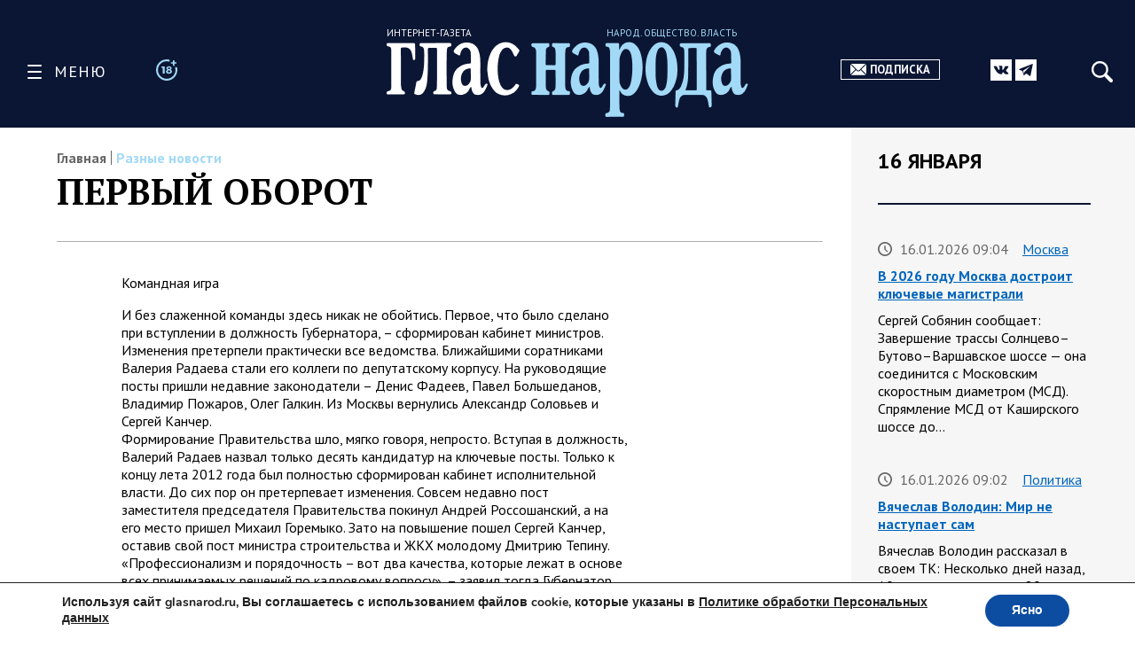

--- FILE ---
content_type: text/html; charset=UTF-8
request_url: https://glasnarod.ru/news/pervyj-oborot/
body_size: 37004
content:
<!doctype html><!--[if lt IE 9]><html class="no-js no-svg ie lt-ie9 lt-ie8 lt-ie7" lang="ru-RU"><![endif]--><!--[if IE 9]><html class="no-js no-svg ie ie9 lt-ie9 lt-ie8" lang="ru-RU"><![endif]--><!--[if gt IE 9]><!--><html
 class="no-js no-svg" lang="ru-RU"><!--<![endif]--><head><meta
 charset="UTF-8"/><link rel="preconnect" href="https://fonts.googleapis.com"><link rel="preconnect" href="https://fonts.gstatic.com" crossorigin><link href="https://fonts.googleapis.com/css2?family=PT+Sans:ital,wght@0,400;0,700;1,400;1,700&family=PT+Serif:ital,wght@0,400;0,700;1,400;1,700&display=swap" rel="stylesheet"><link rel="stylesheet" href="https://glasnarod.ru/wp-content/cache/autoptimize/css/autoptimize_single_2df667e3a183e333fb0af18c4dab6498.css" type="text/css" media="screen"/><meta name="viewport" content="width=device-width, initial-scale=1"><link rel="author" href="https://glasnarod.ru/wp-content/themes/glasnarod/humans.txt"/><link rel="pingback" href="https://glasnarod.ru/xmlrpc.php"/><link rel="profile" href="http://gmpg.org/xfn/11"><link rel="apple-touch-icon" sizes="57x57" href="https://glasnarod.ru/wp-content/themes/glasnarod/static/img/app_icons/apple-icon-57x57.png"><link rel="apple-touch-icon" sizes="60x60" href="https://glasnarod.ru/wp-content/themes/glasnarod/static/img/app_icons/apple-icon-60x60.png"><link rel="apple-touch-icon" sizes="72x72" href="https://glasnarod.ru/wp-content/themes/glasnarod/static/img/app_icons/apple-icon-72x72.png"><link rel="apple-touch-icon" sizes="76x76" href="https://glasnarod.ru/wp-content/themes/glasnarod/static/img/app_icons/apple-icon-76x76.png"><link rel="apple-touch-icon" sizes="114x114" href="https://glasnarod.ru/wp-content/themes/glasnarod/static/img/app_icons/apple-icon-114x114.png"><link rel="apple-touch-icon" sizes="120x120" href="https://glasnarod.ru/wp-content/themes/glasnarod/static/img/app_icons/apple-icon-120x120.png"><link rel="apple-touch-icon" sizes="144x144" href="https://glasnarod.ru/wp-content/themes/glasnarod/static/img/app_icons/apple-icon-144x144.png"><link rel="apple-touch-icon" sizes="152x152" href="https://glasnarod.ru/wp-content/themes/glasnarod/static/img/app_icons/apple-icon-152x152.png"><link rel="apple-touch-icon" sizes="180x180" href="https://glasnarod.ru/wp-content/themes/glasnarod/static/img/app_icons/apple-icon-180x180.png"><link rel="icon" type="image/png" sizes="144x144" href="https://glasnarod.ru/wp-content/themes/glasnarod/static/img/app_icons/android-icon-144x144.png"><link rel="icon" type="image/png" sizes="192x192" href="https://glasnarod.ru/wp-content/themes/glasnarod/static/img/app_icons/android-icon-192x192.png"><link rel="icon" type="image/png" sizes="32x32" href="https://glasnarod.ru/wp-content/themes/glasnarod/static/img/app_icons/favicon-32x32.png"><link rel="icon" type="image/png" sizes="96x96" href="https://glasnarod.ru/wp-content/themes/glasnarod/static/img/app_icons/favicon-96x96.png"><link rel="icon" type="image/png" sizes="16x16" href="https://glasnarod.ru/wp-content/themes/glasnarod/static/img/app_icons/favicon-16x16.png"><link rel="manifest" href="https://glasnarod.ru/wp-content/themes/glasnarod/static/img/app_icons/manifest.json"><meta name="msapplication-TileColor" content="#ffffff"><meta name="msapplication-TileImage" content="https://glasnarod.ru/wp-content/themes/glasnarod/static/img/app_icons/ms-icon-144x144.png"><meta name="theme-color" content="#ffffff"><meta name='wmail-verification' content='6ced4ea5bff6c06fbb0345ff3958d6e9'/><script>window.yaContextCb = window.yaContextCb || []</script><script src="https://cdn.adfinity.pro/code/glasnarod.ru/adfinity.js" charset="utf-8" async></script><meta http-equiv="refresh" content="300"><meta name='robots' content='index, follow, max-image-preview:large, max-snippet:-1, max-video-preview:-1' /><script data-cfasync="false" data-pagespeed-no-defer>var gtm4wp_datalayer_name = "dataLayer";
	var dataLayer = dataLayer || [];</script><title>ПЕРВЫЙ ОБОРОТ</title><meta name="description" content="- 28.03.2013" /><link rel="canonical" href="https://glasnarod.ru/news/pervyj-oborot/" /><meta property="og:locale" content="ru_RU" /><meta property="og:type" content="article" /><meta property="og:title" content="ПЕРВЫЙ ОБОРОТ" /><meta property="og:description" content="- 28.03.2013" /><meta property="og:url" content="https://glasnarod.ru/news/pervyj-oborot/" /><meta property="og:site_name" content="Интернет-газета «Глас Народа»" /><meta property="article:publisher" content="https://www.facebook.com/GlasNarod" /><meta property="article:published_time" content="2013-03-28T15:05:38+00:00" /><meta property="og:image" content="http://sphotos-f.ak.fbcdn.net/hphotos-ak-snc6/10000_312759065517355_339675444_n.jpg" /><meta name="author" content="Administrator" /><meta name="twitter:card" content="summary_large_image" /><script type="application/ld+json" class="yoast-schema-graph">{"@context":"https://schema.org","@graph":[{"@type":"NewsArticle","@id":"https://glasnarod.ru/news/pervyj-oborot/#article","isPartOf":{"@id":"https://glasnarod.ru/news/pervyj-oborot/"},"author":{"name":"Administrator","@id":"https://glasnarod.ru/#/schema/person/ec726fe14ff1894cf65c91bd6c631472"},"headline":"ПЕРВЫЙ ОБОРОТ","datePublished":"2013-03-28T15:05:38+00:00","mainEntityOfPage":{"@id":"https://glasnarod.ru/news/pervyj-oborot/"},"wordCount":999,"commentCount":0,"publisher":{"@id":"https://glasnarod.ru/#organization"},"image":{"@id":"https://glasnarod.ru/news/pervyj-oborot/#primaryimage"},"thumbnailUrl":"http://sphotos-f.ak.fbcdn.net/hphotos-ak-snc6/10000_312759065517355_339675444_n.jpg","articleSection":["Разные новости"],"inLanguage":"ru-RU","potentialAction":[{"@type":"CommentAction","name":"Comment","target":["https://glasnarod.ru/news/pervyj-oborot/#respond"]}]},{"@type":"WebPage","@id":"https://glasnarod.ru/news/pervyj-oborot/","url":"https://glasnarod.ru/news/pervyj-oborot/","name":"ПЕРВЫЙ ОБОРОТ","isPartOf":{"@id":"https://glasnarod.ru/#website"},"primaryImageOfPage":{"@id":"https://glasnarod.ru/news/pervyj-oborot/#primaryimage"},"image":{"@id":"https://glasnarod.ru/news/pervyj-oborot/#primaryimage"},"thumbnailUrl":"http://sphotos-f.ak.fbcdn.net/hphotos-ak-snc6/10000_312759065517355_339675444_n.jpg","datePublished":"2013-03-28T15:05:38+00:00","description":"- 28.03.2013","breadcrumb":{"@id":"https://glasnarod.ru/news/pervyj-oborot/#breadcrumb"},"inLanguage":"ru-RU","potentialAction":[{"@type":"ReadAction","target":["https://glasnarod.ru/news/pervyj-oborot/"]}]},{"@type":"ImageObject","inLanguage":"ru-RU","@id":"https://glasnarod.ru/news/pervyj-oborot/#primaryimage","url":"http://sphotos-f.ak.fbcdn.net/hphotos-ak-snc6/10000_312759065517355_339675444_n.jpg","contentUrl":"http://sphotos-f.ak.fbcdn.net/hphotos-ak-snc6/10000_312759065517355_339675444_n.jpg"},{"@type":"BreadcrumbList","@id":"https://glasnarod.ru/news/pervyj-oborot/#breadcrumb","itemListElement":[{"@type":"ListItem","position":1,"name":"Главная страница","item":"https://glasnarod.ru/"},{"@type":"ListItem","position":2,"name":"Разные новости","item":"https://glasnarod.ru/news/"},{"@type":"ListItem","position":3,"name":"ПЕРВЫЙ ОБОРОТ"}]},{"@type":"WebSite","@id":"https://glasnarod.ru/#website","url":"https://glasnarod.ru/","name":"Интернет-газета «Глас Народа»","description":"Интернет-газета «Глас Народа» - новости со всего света. Всегда свежая информация из России и других стран. Актуально. Оперативно. Объективно.","publisher":{"@id":"https://glasnarod.ru/#organization"},"potentialAction":[{"@type":"SearchAction","target":{"@type":"EntryPoint","urlTemplate":"https://glasnarod.ru/?s={search_term_string}"},"query-input":{"@type":"PropertyValueSpecification","valueRequired":true,"valueName":"search_term_string"}}],"inLanguage":"ru-RU"},{"@type":"Organization","@id":"https://glasnarod.ru/#organization","name":"«Интернет газета «ГЛАС НАРОДА»","url":"https://glasnarod.ru/","logo":{"@type":"ImageObject","inLanguage":"ru-RU","@id":"https://glasnarod.ru/#/schema/logo/image/","url":"https://glasnarod.ru/wp-content/uploads/2021/06/logo_colored.png","contentUrl":"https://glasnarod.ru/wp-content/uploads/2021/06/logo_colored.png","width":1025,"height":262,"caption":"«Интернет газета «ГЛАС НАРОДА»"},"image":{"@id":"https://glasnarod.ru/#/schema/logo/image/"},"sameAs":["https://www.facebook.com/GlasNarod"]},{"@type":"Person","@id":"https://glasnarod.ru/#/schema/person/ec726fe14ff1894cf65c91bd6c631472","name":"Administrator","image":{"@type":"ImageObject","inLanguage":"ru-RU","@id":"https://glasnarod.ru/#/schema/person/image/","url":"https://secure.gravatar.com/avatar/5901b664a329cccabf0368fdf783dde2c4f9f8427292a15c2f630595f181e84c?s=96&d=mm&r=g","contentUrl":"https://secure.gravatar.com/avatar/5901b664a329cccabf0368fdf783dde2c4f9f8427292a15c2f630595f181e84c?s=96&d=mm&r=g","caption":"Administrator"},"url":"https://glasnarod.ru/author/admin/"}]}</script><link rel="alternate" type="application/rss+xml" title="Интернет-газета «Глас Народа» &raquo; Лента" href="https://glasnarod.ru/feed/" /><link rel="alternate" type="application/rss+xml" title="Интернет-газета «Глас Народа» &raquo; Лента комментариев" href="https://glasnarod.ru/comments/feed/" /><link rel="alternate" type="application/rss+xml" title="Интернет-газета «Глас Народа» &raquo; Лента комментариев к &laquo;ПЕРВЫЙ ОБОРОТ&raquo;" href="https://glasnarod.ru/news/pervyj-oborot/feed/" /><link rel="alternate" title="oEmbed (JSON)" type="application/json+oembed" href="https://glasnarod.ru/wp-json/oembed/1.0/embed?url=https%3A%2F%2Fglasnarod.ru%2Fnews%2Fpervyj-oborot%2F" /><link rel="alternate" title="oEmbed (XML)" type="text/xml+oembed" href="https://glasnarod.ru/wp-json/oembed/1.0/embed?url=https%3A%2F%2Fglasnarod.ru%2Fnews%2Fpervyj-oborot%2F&#038;format=xml" /><style id='wp-img-auto-sizes-contain-inline-css' type='text/css'>img:is([sizes=auto i],[sizes^="auto," i]){contain-intrinsic-size:3000px 1500px}
/*# sourceURL=wp-img-auto-sizes-contain-inline-css */</style><style id='wp-block-paragraph-inline-css' type='text/css'>.is-small-text{font-size:.875em}.is-regular-text{font-size:1em}.is-large-text{font-size:2.25em}.is-larger-text{font-size:3em}.has-drop-cap:not(:focus):first-letter{float:left;font-size:8.4em;font-style:normal;font-weight:100;line-height:.68;margin:.05em .1em 0 0;text-transform:uppercase}body.rtl .has-drop-cap:not(:focus):first-letter{float:none;margin-left:.1em}p.has-drop-cap.has-background{overflow:hidden}:root :where(p.has-background){padding:1.25em 2.375em}:where(p.has-text-color:not(.has-link-color)) a{color:inherit}p.has-text-align-left[style*="writing-mode:vertical-lr"],p.has-text-align-right[style*="writing-mode:vertical-rl"]{rotate:180deg}
/*# sourceURL=https://glasnarod.ru/wp-includes/blocks/paragraph/style.min.css */</style><style id='classic-theme-styles-inline-css' type='text/css'>/*! This file is auto-generated */
.wp-block-button__link{color:#fff;background-color:#32373c;border-radius:9999px;box-shadow:none;text-decoration:none;padding:calc(.667em + 2px) calc(1.333em + 2px);font-size:1.125em}.wp-block-file__button{background:#32373c;color:#fff;text-decoration:none}
/*# sourceURL=/wp-includes/css/classic-themes.min.css */</style><link rel='stylesheet' id='wp-polls-css' href='https://glasnarod.ru/wp-content/cache/autoptimize/css/autoptimize_single_e619fed4db9cedec2065f006d5b63713.css?ver=2.77.3' type='text/css' media='all' /><style id='wp-polls-inline-css' type='text/css'>.wp-polls .pollbar {
	margin: 1px;
	font-size: 6px;
	line-height: 8px;
	height: 8px;
	background-image: url('https://glasnarod.ru/wp-content/plugins/wp-polls/images/default/pollbg.gif');
	border: 1px solid #c8c8c8;
}

/*# sourceURL=wp-polls-inline-css */</style><link rel='stylesheet' id='moove_gdpr_frontend-css' href='https://glasnarod.ru/wp-content/cache/autoptimize/css/autoptimize_single_fa720c8532a35a9ee87600b97339b760.css?ver=5.0.9' type='text/css' media='all' /><style id='moove_gdpr_frontend-inline-css' type='text/css'>#moove_gdpr_cookie_modal,#moove_gdpr_cookie_info_bar,.gdpr_cookie_settings_shortcode_content{font-family:&#039;Nunito&#039;,sans-serif}#moove_gdpr_save_popup_settings_button{background-color:#373737;color:#fff}#moove_gdpr_save_popup_settings_button:hover{background-color:#000}#moove_gdpr_cookie_info_bar .moove-gdpr-info-bar-container .moove-gdpr-info-bar-content a.mgbutton,#moove_gdpr_cookie_info_bar .moove-gdpr-info-bar-container .moove-gdpr-info-bar-content button.mgbutton{background-color:#0C4DA2}#moove_gdpr_cookie_modal .moove-gdpr-modal-content .moove-gdpr-modal-footer-content .moove-gdpr-button-holder a.mgbutton,#moove_gdpr_cookie_modal .moove-gdpr-modal-content .moove-gdpr-modal-footer-content .moove-gdpr-button-holder button.mgbutton,.gdpr_cookie_settings_shortcode_content .gdpr-shr-button.button-green{background-color:#0C4DA2;border-color:#0C4DA2}#moove_gdpr_cookie_modal .moove-gdpr-modal-content .moove-gdpr-modal-footer-content .moove-gdpr-button-holder a.mgbutton:hover,#moove_gdpr_cookie_modal .moove-gdpr-modal-content .moove-gdpr-modal-footer-content .moove-gdpr-button-holder button.mgbutton:hover,.gdpr_cookie_settings_shortcode_content .gdpr-shr-button.button-green:hover{background-color:#fff;color:#0C4DA2}#moove_gdpr_cookie_modal .moove-gdpr-modal-content .moove-gdpr-modal-close i,#moove_gdpr_cookie_modal .moove-gdpr-modal-content .moove-gdpr-modal-close span.gdpr-icon{background-color:#0C4DA2;border:1px solid #0C4DA2}#moove_gdpr_cookie_info_bar span.moove-gdpr-infobar-allow-all.focus-g,#moove_gdpr_cookie_info_bar span.moove-gdpr-infobar-allow-all:focus,#moove_gdpr_cookie_info_bar button.moove-gdpr-infobar-allow-all.focus-g,#moove_gdpr_cookie_info_bar button.moove-gdpr-infobar-allow-all:focus,#moove_gdpr_cookie_info_bar span.moove-gdpr-infobar-reject-btn.focus-g,#moove_gdpr_cookie_info_bar span.moove-gdpr-infobar-reject-btn:focus,#moove_gdpr_cookie_info_bar button.moove-gdpr-infobar-reject-btn.focus-g,#moove_gdpr_cookie_info_bar button.moove-gdpr-infobar-reject-btn:focus,#moove_gdpr_cookie_info_bar span.change-settings-button.focus-g,#moove_gdpr_cookie_info_bar span.change-settings-button:focus,#moove_gdpr_cookie_info_bar button.change-settings-button.focus-g,#moove_gdpr_cookie_info_bar button.change-settings-button:focus{-webkit-box-shadow:0 0 1px 3px #0C4DA2;-moz-box-shadow:0 0 1px 3px #0C4DA2;box-shadow:0 0 1px 3px #0C4DA2}#moove_gdpr_cookie_modal .moove-gdpr-modal-content .moove-gdpr-modal-close i:hover,#moove_gdpr_cookie_modal .moove-gdpr-modal-content .moove-gdpr-modal-close span.gdpr-icon:hover,#moove_gdpr_cookie_info_bar span[data-href]>u.change-settings-button{color:#0C4DA2}#moove_gdpr_cookie_modal .moove-gdpr-modal-content .moove-gdpr-modal-left-content #moove-gdpr-menu li.menu-item-selected a span.gdpr-icon,#moove_gdpr_cookie_modal .moove-gdpr-modal-content .moove-gdpr-modal-left-content #moove-gdpr-menu li.menu-item-selected button span.gdpr-icon{color:inherit}#moove_gdpr_cookie_modal .moove-gdpr-modal-content .moove-gdpr-modal-left-content #moove-gdpr-menu li a span.gdpr-icon,#moove_gdpr_cookie_modal .moove-gdpr-modal-content .moove-gdpr-modal-left-content #moove-gdpr-menu li button span.gdpr-icon{color:inherit}#moove_gdpr_cookie_modal .gdpr-acc-link{line-height:0;font-size:0;color:transparent;position:absolute}#moove_gdpr_cookie_modal .moove-gdpr-modal-content .moove-gdpr-modal-close:hover i,#moove_gdpr_cookie_modal .moove-gdpr-modal-content .moove-gdpr-modal-left-content #moove-gdpr-menu li a,#moove_gdpr_cookie_modal .moove-gdpr-modal-content .moove-gdpr-modal-left-content #moove-gdpr-menu li button,#moove_gdpr_cookie_modal .moove-gdpr-modal-content .moove-gdpr-modal-left-content #moove-gdpr-menu li button i,#moove_gdpr_cookie_modal .moove-gdpr-modal-content .moove-gdpr-modal-left-content #moove-gdpr-menu li a i,#moove_gdpr_cookie_modal .moove-gdpr-modal-content .moove-gdpr-tab-main .moove-gdpr-tab-main-content a:hover,#moove_gdpr_cookie_info_bar.moove-gdpr-dark-scheme .moove-gdpr-info-bar-container .moove-gdpr-info-bar-content a.mgbutton:hover,#moove_gdpr_cookie_info_bar.moove-gdpr-dark-scheme .moove-gdpr-info-bar-container .moove-gdpr-info-bar-content button.mgbutton:hover,#moove_gdpr_cookie_info_bar.moove-gdpr-dark-scheme .moove-gdpr-info-bar-container .moove-gdpr-info-bar-content a:hover,#moove_gdpr_cookie_info_bar.moove-gdpr-dark-scheme .moove-gdpr-info-bar-container .moove-gdpr-info-bar-content button:hover,#moove_gdpr_cookie_info_bar.moove-gdpr-dark-scheme .moove-gdpr-info-bar-container .moove-gdpr-info-bar-content span.change-settings-button:hover,#moove_gdpr_cookie_info_bar.moove-gdpr-dark-scheme .moove-gdpr-info-bar-container .moove-gdpr-info-bar-content button.change-settings-button:hover,#moove_gdpr_cookie_info_bar.moove-gdpr-dark-scheme .moove-gdpr-info-bar-container .moove-gdpr-info-bar-content u.change-settings-button:hover,#moove_gdpr_cookie_info_bar span[data-href]>u.change-settings-button,#moove_gdpr_cookie_info_bar.moove-gdpr-dark-scheme .moove-gdpr-info-bar-container .moove-gdpr-info-bar-content a.mgbutton.focus-g,#moove_gdpr_cookie_info_bar.moove-gdpr-dark-scheme .moove-gdpr-info-bar-container .moove-gdpr-info-bar-content button.mgbutton.focus-g,#moove_gdpr_cookie_info_bar.moove-gdpr-dark-scheme .moove-gdpr-info-bar-container .moove-gdpr-info-bar-content a.focus-g,#moove_gdpr_cookie_info_bar.moove-gdpr-dark-scheme .moove-gdpr-info-bar-container .moove-gdpr-info-bar-content button.focus-g,#moove_gdpr_cookie_info_bar.moove-gdpr-dark-scheme .moove-gdpr-info-bar-container .moove-gdpr-info-bar-content a.mgbutton:focus,#moove_gdpr_cookie_info_bar.moove-gdpr-dark-scheme .moove-gdpr-info-bar-container .moove-gdpr-info-bar-content button.mgbutton:focus,#moove_gdpr_cookie_info_bar.moove-gdpr-dark-scheme .moove-gdpr-info-bar-container .moove-gdpr-info-bar-content a:focus,#moove_gdpr_cookie_info_bar.moove-gdpr-dark-scheme .moove-gdpr-info-bar-container .moove-gdpr-info-bar-content button:focus,#moove_gdpr_cookie_info_bar.moove-gdpr-dark-scheme .moove-gdpr-info-bar-container .moove-gdpr-info-bar-content span.change-settings-button.focus-g,span.change-settings-button:focus,button.change-settings-button.focus-g,button.change-settings-button:focus,#moove_gdpr_cookie_info_bar.moove-gdpr-dark-scheme .moove-gdpr-info-bar-container .moove-gdpr-info-bar-content u.change-settings-button.focus-g,#moove_gdpr_cookie_info_bar.moove-gdpr-dark-scheme .moove-gdpr-info-bar-container .moove-gdpr-info-bar-content u.change-settings-button:focus{color:#0C4DA2}#moove_gdpr_cookie_modal .moove-gdpr-branding.focus-g span,#moove_gdpr_cookie_modal .moove-gdpr-modal-content .moove-gdpr-tab-main a.focus-g,#moove_gdpr_cookie_modal .moove-gdpr-modal-content .moove-gdpr-tab-main .gdpr-cd-details-toggle.focus-g{color:#0C4DA2}#moove_gdpr_cookie_modal.gdpr_lightbox-hide{display:none}
/*# sourceURL=moove_gdpr_frontend-inline-css */</style><link rel="https://api.w.org/" href="https://glasnarod.ru/wp-json/" /><link rel="alternate" title="JSON" type="application/json" href="https://glasnarod.ru/wp-json/wp/v2/posts/109" /><link rel="EditURI" type="application/rsd+xml" title="RSD" href="https://glasnarod.ru/xmlrpc.php?rsd" /><link rel='shortlink' href='https://glasnarod.ru/?p=109' /><script data-cfasync="false" data-pagespeed-no-defer>var dataLayer_content = {"pagePostType":"post","pagePostType2":"single-post","pageCategory":["news"],"pagePostAuthor":"Administrator"};
	dataLayer.push( dataLayer_content );</script><script data-cfasync="false" data-pagespeed-no-defer>(function(w,d,s,l,i){w[l]=w[l]||[];w[l].push({'gtm.start':
new Date().getTime(),event:'gtm.js'});var f=d.getElementsByTagName(s)[0],
j=d.createElement(s),dl=l!='dataLayer'?'&l='+l:'';j.async=true;j.src=
'//www.googletagmanager.com/gtm.js?id='+i+dl;f.parentNode.insertBefore(j,f);
})(window,document,'script','dataLayer','GTM-MGCMHZG');</script><link rel="icon" href="https://glasnarod.ru/wp-content/uploads/2021/06/cropped-favicon_1024x1024-32x32.png" sizes="32x32" /><link rel="icon" href="https://glasnarod.ru/wp-content/uploads/2021/06/cropped-favicon_1024x1024-192x192.png" sizes="192x192" /><link rel="apple-touch-icon" href="https://glasnarod.ru/wp-content/uploads/2021/06/cropped-favicon_1024x1024-180x180.png" /><meta name="msapplication-TileImage" content="https://glasnarod.ru/wp-content/uploads/2021/06/cropped-favicon_1024x1024-270x270.png" /><style id='wp-block-heading-inline-css' type='text/css'>h1:where(.wp-block-heading).has-background,h2:where(.wp-block-heading).has-background,h3:where(.wp-block-heading).has-background,h4:where(.wp-block-heading).has-background,h5:where(.wp-block-heading).has-background,h6:where(.wp-block-heading).has-background{padding:1.25em 2.375em}h1.has-text-align-left[style*=writing-mode]:where([style*=vertical-lr]),h1.has-text-align-right[style*=writing-mode]:where([style*=vertical-rl]),h2.has-text-align-left[style*=writing-mode]:where([style*=vertical-lr]),h2.has-text-align-right[style*=writing-mode]:where([style*=vertical-rl]),h3.has-text-align-left[style*=writing-mode]:where([style*=vertical-lr]),h3.has-text-align-right[style*=writing-mode]:where([style*=vertical-rl]),h4.has-text-align-left[style*=writing-mode]:where([style*=vertical-lr]),h4.has-text-align-right[style*=writing-mode]:where([style*=vertical-rl]),h5.has-text-align-left[style*=writing-mode]:where([style*=vertical-lr]),h5.has-text-align-right[style*=writing-mode]:where([style*=vertical-rl]),h6.has-text-align-left[style*=writing-mode]:where([style*=vertical-lr]),h6.has-text-align-right[style*=writing-mode]:where([style*=vertical-rl]){rotate:180deg}
/*# sourceURL=https://glasnarod.ru/wp-includes/blocks/heading/style.min.css */</style><style id='wp-block-image-inline-css' type='text/css'>.wp-block-image>a,.wp-block-image>figure>a{display:inline-block}.wp-block-image img{box-sizing:border-box;height:auto;max-width:100%;vertical-align:bottom}@media not (prefers-reduced-motion){.wp-block-image img.hide{visibility:hidden}.wp-block-image img.show{animation:show-content-image .4s}}.wp-block-image[style*=border-radius] img,.wp-block-image[style*=border-radius]>a{border-radius:inherit}.wp-block-image.has-custom-border img{box-sizing:border-box}.wp-block-image.aligncenter{text-align:center}.wp-block-image.alignfull>a,.wp-block-image.alignwide>a{width:100%}.wp-block-image.alignfull img,.wp-block-image.alignwide img{height:auto;width:100%}.wp-block-image .aligncenter,.wp-block-image .alignleft,.wp-block-image .alignright,.wp-block-image.aligncenter,.wp-block-image.alignleft,.wp-block-image.alignright{display:table}.wp-block-image .aligncenter>figcaption,.wp-block-image .alignleft>figcaption,.wp-block-image .alignright>figcaption,.wp-block-image.aligncenter>figcaption,.wp-block-image.alignleft>figcaption,.wp-block-image.alignright>figcaption{caption-side:bottom;display:table-caption}.wp-block-image .alignleft{float:left;margin:.5em 1em .5em 0}.wp-block-image .alignright{float:right;margin:.5em 0 .5em 1em}.wp-block-image .aligncenter{margin-left:auto;margin-right:auto}.wp-block-image :where(figcaption){margin-bottom:1em;margin-top:.5em}.wp-block-image.is-style-circle-mask img{border-radius:9999px}@supports ((-webkit-mask-image:none) or (mask-image:none)) or (-webkit-mask-image:none){.wp-block-image.is-style-circle-mask img{border-radius:0;-webkit-mask-image:url('data:image/svg+xml;utf8,<svg viewBox="0 0 100 100" xmlns="http://www.w3.org/2000/svg"><circle cx="50" cy="50" r="50"/></svg>');mask-image:url('data:image/svg+xml;utf8,<svg viewBox="0 0 100 100" xmlns="http://www.w3.org/2000/svg"><circle cx="50" cy="50" r="50"/></svg>');mask-mode:alpha;-webkit-mask-position:center;mask-position:center;-webkit-mask-repeat:no-repeat;mask-repeat:no-repeat;-webkit-mask-size:contain;mask-size:contain}}:root :where(.wp-block-image.is-style-rounded img,.wp-block-image .is-style-rounded img){border-radius:9999px}.wp-block-image figure{margin:0}.wp-lightbox-container{display:flex;flex-direction:column;position:relative}.wp-lightbox-container img{cursor:zoom-in}.wp-lightbox-container img:hover+button{opacity:1}.wp-lightbox-container button{align-items:center;backdrop-filter:blur(16px) saturate(180%);background-color:#5a5a5a40;border:none;border-radius:4px;cursor:zoom-in;display:flex;height:20px;justify-content:center;opacity:0;padding:0;position:absolute;right:16px;text-align:center;top:16px;width:20px;z-index:100}@media not (prefers-reduced-motion){.wp-lightbox-container button{transition:opacity .2s ease}}.wp-lightbox-container button:focus-visible{outline:3px auto #5a5a5a40;outline:3px auto -webkit-focus-ring-color;outline-offset:3px}.wp-lightbox-container button:hover{cursor:pointer;opacity:1}.wp-lightbox-container button:focus{opacity:1}.wp-lightbox-container button:focus,.wp-lightbox-container button:hover,.wp-lightbox-container button:not(:hover):not(:active):not(.has-background){background-color:#5a5a5a40;border:none}.wp-lightbox-overlay{box-sizing:border-box;cursor:zoom-out;height:100vh;left:0;overflow:hidden;position:fixed;top:0;visibility:hidden;width:100%;z-index:100000}.wp-lightbox-overlay .close-button{align-items:center;cursor:pointer;display:flex;justify-content:center;min-height:40px;min-width:40px;padding:0;position:absolute;right:calc(env(safe-area-inset-right) + 16px);top:calc(env(safe-area-inset-top) + 16px);z-index:5000000}.wp-lightbox-overlay .close-button:focus,.wp-lightbox-overlay .close-button:hover,.wp-lightbox-overlay .close-button:not(:hover):not(:active):not(.has-background){background:none;border:none}.wp-lightbox-overlay .lightbox-image-container{height:var(--wp--lightbox-container-height);left:50%;overflow:hidden;position:absolute;top:50%;transform:translate(-50%,-50%);transform-origin:top left;width:var(--wp--lightbox-container-width);z-index:9999999999}.wp-lightbox-overlay .wp-block-image{align-items:center;box-sizing:border-box;display:flex;height:100%;justify-content:center;margin:0;position:relative;transform-origin:0 0;width:100%;z-index:3000000}.wp-lightbox-overlay .wp-block-image img{height:var(--wp--lightbox-image-height);min-height:var(--wp--lightbox-image-height);min-width:var(--wp--lightbox-image-width);width:var(--wp--lightbox-image-width)}.wp-lightbox-overlay .wp-block-image figcaption{display:none}.wp-lightbox-overlay button{background:none;border:none}.wp-lightbox-overlay .scrim{background-color:#fff;height:100%;opacity:.9;position:absolute;width:100%;z-index:2000000}.wp-lightbox-overlay.active{visibility:visible}@media not (prefers-reduced-motion){.wp-lightbox-overlay.active{animation:turn-on-visibility .25s both}.wp-lightbox-overlay.active img{animation:turn-on-visibility .35s both}.wp-lightbox-overlay.show-closing-animation:not(.active){animation:turn-off-visibility .35s both}.wp-lightbox-overlay.show-closing-animation:not(.active) img{animation:turn-off-visibility .25s both}.wp-lightbox-overlay.zoom.active{animation:none;opacity:1;visibility:visible}.wp-lightbox-overlay.zoom.active .lightbox-image-container{animation:lightbox-zoom-in .4s}.wp-lightbox-overlay.zoom.active .lightbox-image-container img{animation:none}.wp-lightbox-overlay.zoom.active .scrim{animation:turn-on-visibility .4s forwards}.wp-lightbox-overlay.zoom.show-closing-animation:not(.active){animation:none}.wp-lightbox-overlay.zoom.show-closing-animation:not(.active) .lightbox-image-container{animation:lightbox-zoom-out .4s}.wp-lightbox-overlay.zoom.show-closing-animation:not(.active) .lightbox-image-container img{animation:none}.wp-lightbox-overlay.zoom.show-closing-animation:not(.active) .scrim{animation:turn-off-visibility .4s forwards}}@keyframes show-content-image{0%{visibility:hidden}99%{visibility:hidden}to{visibility:visible}}@keyframes turn-on-visibility{0%{opacity:0}to{opacity:1}}@keyframes turn-off-visibility{0%{opacity:1;visibility:visible}99%{opacity:0;visibility:visible}to{opacity:0;visibility:hidden}}@keyframes lightbox-zoom-in{0%{transform:translate(calc((-100vw + var(--wp--lightbox-scrollbar-width))/2 + var(--wp--lightbox-initial-left-position)),calc(-50vh + var(--wp--lightbox-initial-top-position))) scale(var(--wp--lightbox-scale))}to{transform:translate(-50%,-50%) scale(1)}}@keyframes lightbox-zoom-out{0%{transform:translate(-50%,-50%) scale(1);visibility:visible}99%{visibility:visible}to{transform:translate(calc((-100vw + var(--wp--lightbox-scrollbar-width))/2 + var(--wp--lightbox-initial-left-position)),calc(-50vh + var(--wp--lightbox-initial-top-position))) scale(var(--wp--lightbox-scale));visibility:hidden}}
/*# sourceURL=https://glasnarod.ru/wp-includes/blocks/image/style.min.css */</style><style id='wp-block-list-inline-css' type='text/css'>ol,ul{box-sizing:border-box}:root :where(.wp-block-list.has-background){padding:1.25em 2.375em}
/*# sourceURL=https://glasnarod.ru/wp-includes/blocks/list/style.min.css */</style><style id='wp-block-quote-inline-css' type='text/css'>.wp-block-quote{box-sizing:border-box;overflow-wrap:break-word}.wp-block-quote.is-large:where(:not(.is-style-plain)),.wp-block-quote.is-style-large:where(:not(.is-style-plain)){margin-bottom:1em;padding:0 1em}.wp-block-quote.is-large:where(:not(.is-style-plain)) p,.wp-block-quote.is-style-large:where(:not(.is-style-plain)) p{font-size:1.5em;font-style:italic;line-height:1.6}.wp-block-quote.is-large:where(:not(.is-style-plain)) cite,.wp-block-quote.is-large:where(:not(.is-style-plain)) footer,.wp-block-quote.is-style-large:where(:not(.is-style-plain)) cite,.wp-block-quote.is-style-large:where(:not(.is-style-plain)) footer{font-size:1.125em;text-align:right}.wp-block-quote>cite{display:block}
/*# sourceURL=https://glasnarod.ru/wp-includes/blocks/quote/style.min.css */</style><style id='global-styles-inline-css' type='text/css'>:root{--wp--preset--aspect-ratio--square: 1;--wp--preset--aspect-ratio--4-3: 4/3;--wp--preset--aspect-ratio--3-4: 3/4;--wp--preset--aspect-ratio--3-2: 3/2;--wp--preset--aspect-ratio--2-3: 2/3;--wp--preset--aspect-ratio--16-9: 16/9;--wp--preset--aspect-ratio--9-16: 9/16;--wp--preset--color--black: #000000;--wp--preset--color--cyan-bluish-gray: #abb8c3;--wp--preset--color--white: #ffffff;--wp--preset--color--pale-pink: #f78da7;--wp--preset--color--vivid-red: #cf2e2e;--wp--preset--color--luminous-vivid-orange: #ff6900;--wp--preset--color--luminous-vivid-amber: #fcb900;--wp--preset--color--light-green-cyan: #7bdcb5;--wp--preset--color--vivid-green-cyan: #00d084;--wp--preset--color--pale-cyan-blue: #8ed1fc;--wp--preset--color--vivid-cyan-blue: #0693e3;--wp--preset--color--vivid-purple: #9b51e0;--wp--preset--gradient--vivid-cyan-blue-to-vivid-purple: linear-gradient(135deg,rgb(6,147,227) 0%,rgb(155,81,224) 100%);--wp--preset--gradient--light-green-cyan-to-vivid-green-cyan: linear-gradient(135deg,rgb(122,220,180) 0%,rgb(0,208,130) 100%);--wp--preset--gradient--luminous-vivid-amber-to-luminous-vivid-orange: linear-gradient(135deg,rgb(252,185,0) 0%,rgb(255,105,0) 100%);--wp--preset--gradient--luminous-vivid-orange-to-vivid-red: linear-gradient(135deg,rgb(255,105,0) 0%,rgb(207,46,46) 100%);--wp--preset--gradient--very-light-gray-to-cyan-bluish-gray: linear-gradient(135deg,rgb(238,238,238) 0%,rgb(169,184,195) 100%);--wp--preset--gradient--cool-to-warm-spectrum: linear-gradient(135deg,rgb(74,234,220) 0%,rgb(151,120,209) 20%,rgb(207,42,186) 40%,rgb(238,44,130) 60%,rgb(251,105,98) 80%,rgb(254,248,76) 100%);--wp--preset--gradient--blush-light-purple: linear-gradient(135deg,rgb(255,206,236) 0%,rgb(152,150,240) 100%);--wp--preset--gradient--blush-bordeaux: linear-gradient(135deg,rgb(254,205,165) 0%,rgb(254,45,45) 50%,rgb(107,0,62) 100%);--wp--preset--gradient--luminous-dusk: linear-gradient(135deg,rgb(255,203,112) 0%,rgb(199,81,192) 50%,rgb(65,88,208) 100%);--wp--preset--gradient--pale-ocean: linear-gradient(135deg,rgb(255,245,203) 0%,rgb(182,227,212) 50%,rgb(51,167,181) 100%);--wp--preset--gradient--electric-grass: linear-gradient(135deg,rgb(202,248,128) 0%,rgb(113,206,126) 100%);--wp--preset--gradient--midnight: linear-gradient(135deg,rgb(2,3,129) 0%,rgb(40,116,252) 100%);--wp--preset--font-size--small: 13px;--wp--preset--font-size--medium: 20px;--wp--preset--font-size--large: 36px;--wp--preset--font-size--x-large: 42px;--wp--preset--spacing--20: 0.44rem;--wp--preset--spacing--30: 0.67rem;--wp--preset--spacing--40: 1rem;--wp--preset--spacing--50: 1.5rem;--wp--preset--spacing--60: 2.25rem;--wp--preset--spacing--70: 3.38rem;--wp--preset--spacing--80: 5.06rem;--wp--preset--shadow--natural: 6px 6px 9px rgba(0, 0, 0, 0.2);--wp--preset--shadow--deep: 12px 12px 50px rgba(0, 0, 0, 0.4);--wp--preset--shadow--sharp: 6px 6px 0px rgba(0, 0, 0, 0.2);--wp--preset--shadow--outlined: 6px 6px 0px -3px rgb(255, 255, 255), 6px 6px rgb(0, 0, 0);--wp--preset--shadow--crisp: 6px 6px 0px rgb(0, 0, 0);}:where(.is-layout-flex){gap: 0.5em;}:where(.is-layout-grid){gap: 0.5em;}body .is-layout-flex{display: flex;}.is-layout-flex{flex-wrap: wrap;align-items: center;}.is-layout-flex > :is(*, div){margin: 0;}body .is-layout-grid{display: grid;}.is-layout-grid > :is(*, div){margin: 0;}:where(.wp-block-columns.is-layout-flex){gap: 2em;}:where(.wp-block-columns.is-layout-grid){gap: 2em;}:where(.wp-block-post-template.is-layout-flex){gap: 1.25em;}:where(.wp-block-post-template.is-layout-grid){gap: 1.25em;}.has-black-color{color: var(--wp--preset--color--black) !important;}.has-cyan-bluish-gray-color{color: var(--wp--preset--color--cyan-bluish-gray) !important;}.has-white-color{color: var(--wp--preset--color--white) !important;}.has-pale-pink-color{color: var(--wp--preset--color--pale-pink) !important;}.has-vivid-red-color{color: var(--wp--preset--color--vivid-red) !important;}.has-luminous-vivid-orange-color{color: var(--wp--preset--color--luminous-vivid-orange) !important;}.has-luminous-vivid-amber-color{color: var(--wp--preset--color--luminous-vivid-amber) !important;}.has-light-green-cyan-color{color: var(--wp--preset--color--light-green-cyan) !important;}.has-vivid-green-cyan-color{color: var(--wp--preset--color--vivid-green-cyan) !important;}.has-pale-cyan-blue-color{color: var(--wp--preset--color--pale-cyan-blue) !important;}.has-vivid-cyan-blue-color{color: var(--wp--preset--color--vivid-cyan-blue) !important;}.has-vivid-purple-color{color: var(--wp--preset--color--vivid-purple) !important;}.has-black-background-color{background-color: var(--wp--preset--color--black) !important;}.has-cyan-bluish-gray-background-color{background-color: var(--wp--preset--color--cyan-bluish-gray) !important;}.has-white-background-color{background-color: var(--wp--preset--color--white) !important;}.has-pale-pink-background-color{background-color: var(--wp--preset--color--pale-pink) !important;}.has-vivid-red-background-color{background-color: var(--wp--preset--color--vivid-red) !important;}.has-luminous-vivid-orange-background-color{background-color: var(--wp--preset--color--luminous-vivid-orange) !important;}.has-luminous-vivid-amber-background-color{background-color: var(--wp--preset--color--luminous-vivid-amber) !important;}.has-light-green-cyan-background-color{background-color: var(--wp--preset--color--light-green-cyan) !important;}.has-vivid-green-cyan-background-color{background-color: var(--wp--preset--color--vivid-green-cyan) !important;}.has-pale-cyan-blue-background-color{background-color: var(--wp--preset--color--pale-cyan-blue) !important;}.has-vivid-cyan-blue-background-color{background-color: var(--wp--preset--color--vivid-cyan-blue) !important;}.has-vivid-purple-background-color{background-color: var(--wp--preset--color--vivid-purple) !important;}.has-black-border-color{border-color: var(--wp--preset--color--black) !important;}.has-cyan-bluish-gray-border-color{border-color: var(--wp--preset--color--cyan-bluish-gray) !important;}.has-white-border-color{border-color: var(--wp--preset--color--white) !important;}.has-pale-pink-border-color{border-color: var(--wp--preset--color--pale-pink) !important;}.has-vivid-red-border-color{border-color: var(--wp--preset--color--vivid-red) !important;}.has-luminous-vivid-orange-border-color{border-color: var(--wp--preset--color--luminous-vivid-orange) !important;}.has-luminous-vivid-amber-border-color{border-color: var(--wp--preset--color--luminous-vivid-amber) !important;}.has-light-green-cyan-border-color{border-color: var(--wp--preset--color--light-green-cyan) !important;}.has-vivid-green-cyan-border-color{border-color: var(--wp--preset--color--vivid-green-cyan) !important;}.has-pale-cyan-blue-border-color{border-color: var(--wp--preset--color--pale-cyan-blue) !important;}.has-vivid-cyan-blue-border-color{border-color: var(--wp--preset--color--vivid-cyan-blue) !important;}.has-vivid-purple-border-color{border-color: var(--wp--preset--color--vivid-purple) !important;}.has-vivid-cyan-blue-to-vivid-purple-gradient-background{background: var(--wp--preset--gradient--vivid-cyan-blue-to-vivid-purple) !important;}.has-light-green-cyan-to-vivid-green-cyan-gradient-background{background: var(--wp--preset--gradient--light-green-cyan-to-vivid-green-cyan) !important;}.has-luminous-vivid-amber-to-luminous-vivid-orange-gradient-background{background: var(--wp--preset--gradient--luminous-vivid-amber-to-luminous-vivid-orange) !important;}.has-luminous-vivid-orange-to-vivid-red-gradient-background{background: var(--wp--preset--gradient--luminous-vivid-orange-to-vivid-red) !important;}.has-very-light-gray-to-cyan-bluish-gray-gradient-background{background: var(--wp--preset--gradient--very-light-gray-to-cyan-bluish-gray) !important;}.has-cool-to-warm-spectrum-gradient-background{background: var(--wp--preset--gradient--cool-to-warm-spectrum) !important;}.has-blush-light-purple-gradient-background{background: var(--wp--preset--gradient--blush-light-purple) !important;}.has-blush-bordeaux-gradient-background{background: var(--wp--preset--gradient--blush-bordeaux) !important;}.has-luminous-dusk-gradient-background{background: var(--wp--preset--gradient--luminous-dusk) !important;}.has-pale-ocean-gradient-background{background: var(--wp--preset--gradient--pale-ocean) !important;}.has-electric-grass-gradient-background{background: var(--wp--preset--gradient--electric-grass) !important;}.has-midnight-gradient-background{background: var(--wp--preset--gradient--midnight) !important;}.has-small-font-size{font-size: var(--wp--preset--font-size--small) !important;}.has-medium-font-size{font-size: var(--wp--preset--font-size--medium) !important;}.has-large-font-size{font-size: var(--wp--preset--font-size--large) !important;}.has-x-large-font-size{font-size: var(--wp--preset--font-size--x-large) !important;}
/*# sourceURL=global-styles-inline-css */</style></head><body class="wp-singular post-template-default single single-post postid-109 single-format-standard wp-theme-glasnarod" data-template="base.twig"><header class="header site__header"><div class="site-menu"><button class="icon-button icon-menu"><span class="hamburger"><em>Open</em></span><span class="menu-label">Меню</span></button><picture class="icon_age18"><source srcset="https://glasnarod.ru/wp-content/themes/glasnarod/static/img/icon_age18.svg" type="image/svg+xml"><img src="https://glasnarod.ru/wp-content/themes/glasnarod/static/img/icon_age18.png" alt="Интернет-газета «Глас Народа»" width="24" height="24"></picture></div><div class="site-logo__wrapper"><div class="site-logo"><div class="site-logo__slogan_wrapper"><div class="site-logo__site_name">Интернет-газета</div><div class="site-logo__slogan">Народ. Общество. Власть</div></div><a href="/" title="Интернет-газета «Глас Народа»"><picture class="site-logo__picture"><source media="(max-width: 640px)" srcset="https://glasnarod.ru/wp-content/themes/glasnarod/static/img/logo.png"><source media="(min-width: 641px)" srcset="https://glasnarod.ru/wp-content/themes/glasnarod/static/img/logo.png"><img class="site-logo__img" src="https://glasnarod.ru/wp-content/themes/glasnarod/static/img/logo.png" alt="Интернет-газета «Глас Народа»" width="408" height="85"></picture></a></div></div><div class="search-block"><a href="/podpisatsya-na-novosti/" class="subscribtion-block"><div class="subscribtion-block__inner"><picture class="icon"><source srcset="https://glasnarod.ru/wp-content/themes/glasnarod/static/img/icon_mail.svg" type="image/svg+xml"><img src="https://glasnarod.ru/wp-content/themes/glasnarod/static/img/icon_mail.png" alt="Подписка" width="18" height="13"></picture> Подписка</div></a><ul class="social-list social-block"><li class="social-link-item vk"><a href="https://vk.com/glasnarod" target="_blank"><img src="https://glasnarod.ru/wp-content/uploads/2021/06/icon_vk.png" alt="Вконтакте" width="24" height="24"></a></li><li class="social-link-item tg"><a href="https://t.me/joinchat/jRplLQ5VfqdiYzMy" target="_blank"><img src="https://glasnarod.ru/wp-content/uploads/2021/06/icon_tg.png" alt="Телеграм" width="24" height="24"></a></li></ul><form role="search" method="get" id="searchform" class="searchform" action="https://glasnarod.ru"><div class="form-input"><input type="text" class="form-input__input" value="" placeholder="Введите ключевое слово" name="s" id="s" /></div><button class="form-submit"><img src="https://glasnarod.ru/wp-content/themes/glasnarod/static/img/icon_search.png" alt="Искать" class="form-submit" width="24" height="24"><span class="visually-hidden">Поиск</span></button><img src="https://glasnarod.ru/wp-content/themes/glasnarod/static/img/icon_search.png" alt="Искать" class="form-icon icon-search" width="24" height="24"></form></div></header><nav id="nav-main" class="nav-main"><div class="main-nav__wrapper"><div class="nav-main__nav"><ul class="list"><li class="list-item  menu-item menu-item-type-taxonomy menu-item-object-category menu-item-424389"><a class="list-link"  href="https://glasnarod.ru/rossiya/">Россия</a></li><li class="list-item  menu-item menu-item-type-taxonomy menu-item-object-category menu-item-424390"><a class="list-link"  href="https://glasnarod.ru/mir/">Мир</a></li><li class="list-item  menu-item menu-item-type-taxonomy menu-item-object-category menu-item-424391"><a class="list-link"  href="https://glasnarod.ru/obshhestvo/">Общество</a></li><li class="list-item  menu-item menu-item-type-taxonomy menu-item-object-category menu-item-424392"><a class="list-link"  href="https://glasnarod.ru/vlast/">Власть</a></li><li class="list-item  menu-item menu-item-type-taxonomy menu-item-object-category menu-item-424393"><a class="list-link"  href="https://glasnarod.ru/oficzialno/">Официально</a></li><li class="list-item  menu-item menu-item-type-taxonomy menu-item-object-category menu-item-584624"><a class="list-link"  href="https://glasnarod.ru/specoperaciya/">Спецоперация</a></li><li class="list-item  menu-item menu-item-type-taxonomy menu-item-object-category menu-item-424396"><a class="list-link"  href="https://glasnarod.ru/ekonomika/">Экономика</a></li><li class="list-item  menu-item menu-item-type-taxonomy menu-item-object-category menu-item-424394"><a class="list-link"  href="https://glasnarod.ru/nauka/">Наука</a></li><li class="list-item  menu-item menu-item-type-taxonomy menu-item-object-category menu-item-424395"><a class="list-link"  href="https://glasnarod.ru/zdorove/">Здоровье</a></li><li class="list-item  menu-item menu-item-type-taxonomy menu-item-object-category menu-item-424506"><a class="list-link"  href="https://glasnarod.ru/kultura/">Культура</a></li><li class="list-item  menu-item menu-item-type-taxonomy menu-item-object-category menu-item-424399"><a class="list-link"  href="https://glasnarod.ru/sport/">Спорт</a></li><li class="list-item  menu-item menu-item-type-taxonomy menu-item-object-category menu-item-424507"><a class="list-link"  href="https://glasnarod.ru/tehnologii/">Технологии</a></li><li class="list-item  menu-item menu-item-type-taxonomy menu-item-object-category menu-item-424397"><a class="list-link"  href="https://glasnarod.ru/puteshestviya/">Путешествия</a></li><li class="list-item  menu-item menu-item-type-taxonomy menu-item-object-category menu-item-424398"><a class="list-link"  href="https://glasnarod.ru/vyxodnye/">Выходные</a></li><li class="list-item  menu-item menu-item-type-taxonomy menu-item-object-category menu-item-424508"><a class="list-link"  href="https://glasnarod.ru/sad-i-ogorod/">Сад и огород</a></li><li class="list-item  menu-item menu-item-type-taxonomy menu-item-object-category menu-item-424400"><a class="list-link"  href="https://glasnarod.ru/anonsy-i-obyavleniya/">Анонсы и объявления</a></li><li class="list-item  menu-item menu-item-type-taxonomy menu-item-object-category menu-item-424509"><a class="list-link"  href="https://glasnarod.ru/oprosy/">Опросы</a></li></ul><div class="nav-main__regions"><div class="nav-main__regions-trigger">Новости регионов</div></div></div><div class="nav-main__regions__list" style="background-image: url(https://glasnarod.ru/wp-content/uploads/2024/01/russia_map_new.png)"><div class="nav-main__regions__select"><select data-placeholder="Поиск региона" tabindex="1" class="select chosen-select"><option disabled selected>Поиск региона</option><option class="list-item" value="https://glasnarod.ru/novosti-regionov/altajskij-kraj/">Алтайский край</option><option class="list-item" value="https://glasnarod.ru/novosti-regionov/amurskaya-oblast/">Амурская область</option><option class="list-item" value="https://glasnarod.ru/novosti-regionov/arhangelskaya-oblast/">Архангельская область</option><option class="list-item" value="https://glasnarod.ru/novosti-regionov/astrahanskaya-oblast/">Астраханская область</option><option class="list-item" value="https://glasnarod.ru/novosti-regionov/belgorodskaya-oblast/">Белгородская область</option><option class="list-item" value="https://glasnarod.ru/novosti-regionov/bryanskaya-oblast/">Брянская область</option><option class="list-item" value="https://glasnarod.ru/novosti-regionov/vladimirskaya-oblast/">Владимирская область</option><option class="list-item" value="https://glasnarod.ru/novosti-regionov/volgogradskayanoblast/">Волгоградская область</option><option class="list-item" value="https://glasnarod.ru/novosti-regionov/vologodskaya-oblast/">Вологодская область</option><option class="list-item" value="https://glasnarod.ru/novosti-regionov/voronezhskayanoblast/">Воронежская область</option><option class="list-item" value="https://glasnarod.ru/novosti-regionov/dnr/">ДНР</option><option class="list-item" value="https://glasnarod.ru/novosti-regionov/evrejskaya-avtonomnaya-oblast/">Еврейская автономная область</option><option class="list-item" value="https://glasnarod.ru/novosti-regionov/zabajkalskij-kraj/">Забайкальский край</option><option class="list-item" value="https://glasnarod.ru/novosti-regionov/zaporozhskaya-oblast/">Запорожская область</option><option class="list-item" value="https://glasnarod.ru/novosti-regionov/ivanovskaya-oblast/">Ивановская область</option><option class="list-item" value="https://glasnarod.ru/novosti-regionov/irkutskaya-oblast/">Иркутская область</option><option class="list-item" value="https://glasnarod.ru/novosti-regionov/kabardino-balkarskaya-respublika/">Кабардино-Балкарская Республика</option><option class="list-item" value="https://glasnarod.ru/novosti-regionov/kaliningradskaya-oblast/">Калининградская область</option><option class="list-item" value="https://glasnarod.ru/novosti-regionov/kaluzhskaya-oblast/">Калужская область</option><option class="list-item" value="https://glasnarod.ru/novosti-regionov/kamchatskij-kraj/">Камчатский край</option><option class="list-item" value="https://glasnarod.ru/novosti-regionov/karachaevo-cherkesskaya-respublika/">Карачаево-Черкесская Республика</option><option class="list-item" value="https://glasnarod.ru/novosti-regionov/kemerovskaya-oblast/">Кемеровская область</option><option class="list-item" value="https://glasnarod.ru/novosti-regionov/kirovskaya-oblast/">Кировская область</option><option class="list-item" value="https://glasnarod.ru/novosti-regionov/kostromskaya-oblast/">Костромская область</option><option class="list-item" value="https://glasnarod.ru/novosti-regionov/krasnodarskij-kraj/">Краснодарский край</option><option class="list-item" value="https://glasnarod.ru/novosti-regionov/krasnoyarskij-kraj/">Красноярский край</option><option class="list-item" value="https://glasnarod.ru/novosti-regionov/krym/">Крым</option><option class="list-item" value="https://glasnarod.ru/novosti-regionov/kurganskaya-oblast/">Курганская область</option><option class="list-item" value="https://glasnarod.ru/novosti-regionov/kurskaya-oblast/">Курская область</option><option class="list-item" value="https://glasnarod.ru/novosti-regionov/leningradskaya-oblast/">Ленинградская область</option><option class="list-item" value="https://glasnarod.ru/novosti-regionov/lipeckaya-oblast/">Липецкая область</option><option class="list-item" value="https://glasnarod.ru/novosti-regionov/lnr/">ЛНР</option><option class="list-item" value="https://glasnarod.ru/novosti-regionov/magadanskaya-oblast/">Магаданская область</option><option class="list-item" value="https://glasnarod.ru/novosti-regionov/moskva/">Москва</option><option class="list-item" value="https://glasnarod.ru/novosti-regionov/moskovskaya-oblast/">Московская область</option><option class="list-item" value="https://glasnarod.ru/novosti-regionov/murmanskaya-oblast/">Мурманская область</option><option class="list-item" value="https://glasnarod.ru/novosti-regionov/neneckij-avtonomnyj-okrug/">Ненецкий автономный округ</option><option class="list-item" value="https://glasnarod.ru/novosti-regionov/nizhegorodskayanoblast/">Нижегородская область</option><option class="list-item" value="https://glasnarod.ru/novosti-regionov/novgorodskaya-oblast/">Новгородская область</option><option class="list-item" value="https://glasnarod.ru/novosti-regionov/novosibirskaya-oblast/">Новосибирская область</option><option class="list-item" value="https://glasnarod.ru/novosti-regionov/omskaya-oblast/">Омская область</option><option class="list-item" value="https://glasnarod.ru/novosti-regionov/orenburgskayanoblast/">Оренбургская область</option><option class="list-item" value="https://glasnarod.ru/novosti-regionov/orlovskaya-oblast/">Орловская область</option><option class="list-item" value="https://glasnarod.ru/novosti-regionov/penzenskayanoblast/">Пензенская область</option><option class="list-item" value="https://glasnarod.ru/novosti-regionov/permskij-kraj/">Пермский край</option><option class="list-item" value="https://glasnarod.ru/novosti-regionov/primorskij-kraj/">Приморский край</option><option class="list-item" value="https://glasnarod.ru/novosti-regionov/pskovskaya-oblast/">Псковская область</option><option class="list-item" value="https://glasnarod.ru/novosti-regionov/respublika-adygeya/">Республика Адыгея</option><option class="list-item" value="https://glasnarod.ru/novosti-regionov/respublika-altaj/">Республика Алтай</option><option class="list-item" value="https://glasnarod.ru/novosti-regionov/respublika-bashkortostan/">Республика Башкортостан</option><option class="list-item" value="https://glasnarod.ru/novosti-regionov/respublika-buryatiya/">Республика Бурятия</option><option class="list-item" value="https://glasnarod.ru/novosti-regionov/respublika-dagestan/">Республика Дагестан</option><option class="list-item" value="https://glasnarod.ru/novosti-regionov/respublika-ingushetiya/">Республика Ингушетия</option><option class="list-item" value="https://glasnarod.ru/novosti-regionov/respublika-kalmykiya/">Республика Калмыкия</option><option class="list-item" value="https://glasnarod.ru/novosti-regionov/respublika-kareliya/">Республика Карелия</option><option class="list-item" value="https://glasnarod.ru/novosti-regionov/respublika-komi/">Республика Коми</option><option class="list-item" value="https://glasnarod.ru/novosti-regionov/respublika-marij-el/">Республика Марий Эл</option><option class="list-item" value="https://glasnarod.ru/novosti-regionov/respublika-mordoviya/">Республика Мордовия</option><option class="list-item" value="https://glasnarod.ru/novosti-regionov/respublika-saha-yakutiya/">Республика Саха (Якутия)</option><option class="list-item" value="https://glasnarod.ru/novosti-regionov/respublika-severnaya-osetiya-alaniya/">Республика Северная Осетия-Алания</option><option class="list-item" value="https://glasnarod.ru/novosti-regionov/respublika-tatarstann/">Республика Татарстан </option><option class="list-item" value="https://glasnarod.ru/novosti-regionov/respublika-tyva/">Республика Тыва</option><option class="list-item" value="https://glasnarod.ru/novosti-regionov/respublika-hakasiya/">Республика Хакасия</option><option class="list-item" value="https://glasnarod.ru/novosti-regionov/rostovskaya-oblast/">Ростовская область</option><option class="list-item" value="https://glasnarod.ru/novosti-regionov/ryazanskaya-oblast/">Рязанская область</option><option class="list-item" value="https://glasnarod.ru/novosti-regionov/samarskayanoblast/">Самарская область</option><option class="list-item" value="https://glasnarod.ru/novosti-regionov/sankt-peterburg/">Санкт-Петербург</option><option class="list-item" value="https://glasnarod.ru/novosti-regionov/saratovskaya-oblast/">Саратовская область</option><option class="list-item" value="https://glasnarod.ru/novosti-regionov/sahalinskaya-oblast/">Сахалинская область</option><option class="list-item" value="https://glasnarod.ru/novosti-regionov/sverdlovskaya-oblast/">Свердловская область</option><option class="list-item" value="https://glasnarod.ru/novosti-regionov/sevastopol/">Севастополь</option><option class="list-item" value="https://glasnarod.ru/novosti-regionov/smolenskaya-oblast/">Смоленская область</option><option class="list-item" value="https://glasnarod.ru/novosti-regionov/stavropolskij-kraj/">Ставропольский край</option><option class="list-item" value="https://glasnarod.ru/novosti-regionov/tambovskayanoblast/">Тамбовская область</option><option class="list-item" value="https://glasnarod.ru/novosti-regionov/tverskaya-oblast/">Тверская область</option><option class="list-item" value="https://glasnarod.ru/novosti-regionov/tomskaya-oblast/">Томская область</option><option class="list-item" value="https://glasnarod.ru/novosti-regionov/tulskaya-oblast/">Тульская область</option><option class="list-item" value="https://glasnarod.ru/novosti-regionov/tjumenskaya-oblast/">Тюменская область</option><option class="list-item" value="https://glasnarod.ru/novosti-regionov/udmurtskaya-respublika/">Удмуртская Республика</option><option class="list-item" value="https://glasnarod.ru/novosti-regionov/ulyanovskayanoblast/">Ульяновская область</option><option class="list-item" value="https://glasnarod.ru/novosti-regionov/habarovskij-kraj/">Хабаровский край</option><option class="list-item" value="https://glasnarod.ru/novosti-regionov/hanty-mansijskij-avtonomnyj-okrug/">Ханты-Мансийский автономный округ</option><option class="list-item" value="https://glasnarod.ru/novosti-regionov/harkovskaya-oblast/">Харьковская область</option><option class="list-item" value="https://glasnarod.ru/novosti-regionov/hersonskaya-oblast/">Херсонская область</option><option class="list-item" value="https://glasnarod.ru/novosti-regionov/chelyabinskaya-oblast/">Челябинская область</option><option class="list-item" value="https://glasnarod.ru/novosti-regionov/chechenskaya-respublika/">Чеченская Республика</option><option class="list-item" value="https://glasnarod.ru/novosti-regionov/chuvashskaya-respublika/">Чувашская Республика</option><option class="list-item" value="https://glasnarod.ru/novosti-regionov/chukotskij-avtonomnyj-okrug/">Чукотский автономный округ</option><option class="list-item" value="https://glasnarod.ru/novosti-regionov/yamalo-neneckij-avtonomnyj-okrug/">Ямало-Ненецкий автономный округ</option><option class="list-item" value="https://glasnarod.ru/novosti-regionov/yaroslavskaya-oblast/">Ярославская область</option></select></div><ul class="list"><li class="list-item"><a href="https://glasnarod.ru/novosti-regionov/altajskij-kraj/">Алтайский край</a></li><li class="list-item"><a href="https://glasnarod.ru/novosti-regionov/amurskaya-oblast/">Амурская область</a></li><li class="list-item"><a href="https://glasnarod.ru/novosti-regionov/arhangelskaya-oblast/">Архангельская область</a></li><li class="list-item"><a href="https://glasnarod.ru/novosti-regionov/astrahanskaya-oblast/">Астраханская область</a></li><li class="list-item"><a href="https://glasnarod.ru/novosti-regionov/belgorodskaya-oblast/">Белгородская область</a></li><li class="list-item"><a href="https://glasnarod.ru/novosti-regionov/bryanskaya-oblast/">Брянская область</a></li><li class="list-item"><a href="https://glasnarod.ru/novosti-regionov/vladimirskaya-oblast/">Владимирская область</a></li><li class="list-item"><a href="https://glasnarod.ru/novosti-regionov/volgogradskayanoblast/">Волгоградская область</a></li><li class="list-item"><a href="https://glasnarod.ru/novosti-regionov/vologodskaya-oblast/">Вологодская область</a></li><li class="list-item"><a href="https://glasnarod.ru/novosti-regionov/voronezhskayanoblast/">Воронежская область</a></li><li class="list-item"><a href="https://glasnarod.ru/novosti-regionov/dnr/">ДНР</a></li><li class="list-item"><a href="https://glasnarod.ru/novosti-regionov/evrejskaya-avtonomnaya-oblast/">Еврейская автономная область</a></li><li class="list-item"><a href="https://glasnarod.ru/novosti-regionov/zabajkalskij-kraj/">Забайкальский край</a></li><li class="list-item"><a href="https://glasnarod.ru/novosti-regionov/zaporozhskaya-oblast/">Запорожская область</a></li><li class="list-item"><a href="https://glasnarod.ru/novosti-regionov/ivanovskaya-oblast/">Ивановская область</a></li><li class="list-item"><a href="https://glasnarod.ru/novosti-regionov/irkutskaya-oblast/">Иркутская область</a></li><li class="list-item"><a href="https://glasnarod.ru/novosti-regionov/kabardino-balkarskaya-respublika/">Кабардино-Балкарская Республика</a></li><li class="list-item"><a href="https://glasnarod.ru/novosti-regionov/kaliningradskaya-oblast/">Калининградская область</a></li><li class="list-item"><a href="https://glasnarod.ru/novosti-regionov/kaluzhskaya-oblast/">Калужская область</a></li><li class="list-item"><a href="https://glasnarod.ru/novosti-regionov/kamchatskij-kraj/">Камчатский край</a></li><li class="list-item"><a href="https://glasnarod.ru/novosti-regionov/karachaevo-cherkesskaya-respublika/">Карачаево-Черкесская Республика</a></li><li class="list-item"><a href="https://glasnarod.ru/novosti-regionov/kemerovskaya-oblast/">Кемеровская область</a></li><li class="list-item"><a href="https://glasnarod.ru/novosti-regionov/kirovskaya-oblast/">Кировская область</a></li><li class="list-item"><a href="https://glasnarod.ru/novosti-regionov/kostromskaya-oblast/">Костромская область</a></li><li class="list-item"><a href="https://glasnarod.ru/novosti-regionov/krasnodarskij-kraj/">Краснодарский край</a></li><li class="list-item"><a href="https://glasnarod.ru/novosti-regionov/krasnoyarskij-kraj/">Красноярский край</a></li><li class="list-item"><a href="https://glasnarod.ru/novosti-regionov/krym/">Крым</a></li><li class="list-item"><a href="https://glasnarod.ru/novosti-regionov/kurganskaya-oblast/">Курганская область</a></li><li class="list-item"><a href="https://glasnarod.ru/novosti-regionov/kurskaya-oblast/">Курская область</a></li><li class="list-item"><a href="https://glasnarod.ru/novosti-regionov/leningradskaya-oblast/">Ленинградская область</a></li><li class="list-item"><a href="https://glasnarod.ru/novosti-regionov/lipeckaya-oblast/">Липецкая область</a></li><li class="list-item"><a href="https://glasnarod.ru/novosti-regionov/lnr/">ЛНР</a></li><li class="list-item"><a href="https://glasnarod.ru/novosti-regionov/magadanskaya-oblast/">Магаданская область</a></li><li class="list-item"><a href="https://glasnarod.ru/novosti-regionov/moskva/">Москва</a></li><li class="list-item"><a href="https://glasnarod.ru/novosti-regionov/moskovskaya-oblast/">Московская область</a></li><li class="list-item"><a href="https://glasnarod.ru/novosti-regionov/murmanskaya-oblast/">Мурманская область</a></li><li class="list-item"><a href="https://glasnarod.ru/novosti-regionov/neneckij-avtonomnyj-okrug/">Ненецкий автономный округ</a></li><li class="list-item"><a href="https://glasnarod.ru/novosti-regionov/nizhegorodskayanoblast/">Нижегородская область</a></li><li class="list-item"><a href="https://glasnarod.ru/novosti-regionov/novgorodskaya-oblast/">Новгородская область</a></li><li class="list-item"><a href="https://glasnarod.ru/novosti-regionov/novosibirskaya-oblast/">Новосибирская область</a></li><li class="list-item"><a href="https://glasnarod.ru/novosti-regionov/omskaya-oblast/">Омская область</a></li><li class="list-item"><a href="https://glasnarod.ru/novosti-regionov/orenburgskayanoblast/">Оренбургская область</a></li><li class="list-item"><a href="https://glasnarod.ru/novosti-regionov/orlovskaya-oblast/">Орловская область</a></li><li class="list-item"><a href="https://glasnarod.ru/novosti-regionov/penzenskayanoblast/">Пензенская область</a></li><li class="list-item"><a href="https://glasnarod.ru/novosti-regionov/permskij-kraj/">Пермский край</a></li><li class="list-item"><a href="https://glasnarod.ru/novosti-regionov/primorskij-kraj/">Приморский край</a></li><li class="list-item"><a href="https://glasnarod.ru/novosti-regionov/pskovskaya-oblast/">Псковская область</a></li><li class="list-item"><a href="https://glasnarod.ru/novosti-regionov/respublika-adygeya/">Республика Адыгея</a></li><li class="list-item"><a href="https://glasnarod.ru/novosti-regionov/respublika-altaj/">Республика Алтай</a></li><li class="list-item"><a href="https://glasnarod.ru/novosti-regionov/respublika-bashkortostan/">Республика Башкортостан</a></li><li class="list-item"><a href="https://glasnarod.ru/novosti-regionov/respublika-buryatiya/">Республика Бурятия</a></li><li class="list-item"><a href="https://glasnarod.ru/novosti-regionov/respublika-dagestan/">Республика Дагестан</a></li><li class="list-item"><a href="https://glasnarod.ru/novosti-regionov/respublika-ingushetiya/">Республика Ингушетия</a></li><li class="list-item"><a href="https://glasnarod.ru/novosti-regionov/respublika-kalmykiya/">Республика Калмыкия</a></li><li class="list-item"><a href="https://glasnarod.ru/novosti-regionov/respublika-kareliya/">Республика Карелия</a></li><li class="list-item"><a href="https://glasnarod.ru/novosti-regionov/respublika-komi/">Республика Коми</a></li><li class="list-item"><a href="https://glasnarod.ru/novosti-regionov/respublika-marij-el/">Республика Марий Эл</a></li><li class="list-item"><a href="https://glasnarod.ru/novosti-regionov/respublika-mordoviya/">Республика Мордовия</a></li><li class="list-item"><a href="https://glasnarod.ru/novosti-regionov/respublika-saha-yakutiya/">Республика Саха (Якутия)</a></li><li class="list-item"><a href="https://glasnarod.ru/novosti-regionov/respublika-severnaya-osetiya-alaniya/">Республика Северная Осетия-Алания</a></li><li class="list-item"><a href="https://glasnarod.ru/novosti-regionov/respublika-tatarstann/">Республика Татарстан </a></li><li class="list-item"><a href="https://glasnarod.ru/novosti-regionov/respublika-tyva/">Республика Тыва</a></li><li class="list-item"><a href="https://glasnarod.ru/novosti-regionov/respublika-hakasiya/">Республика Хакасия</a></li><li class="list-item"><a href="https://glasnarod.ru/novosti-regionov/rostovskaya-oblast/">Ростовская область</a></li><li class="list-item"><a href="https://glasnarod.ru/novosti-regionov/ryazanskaya-oblast/">Рязанская область</a></li><li class="list-item"><a href="https://glasnarod.ru/novosti-regionov/samarskayanoblast/">Самарская область</a></li><li class="list-item"><a href="https://glasnarod.ru/novosti-regionov/sankt-peterburg/">Санкт-Петербург</a></li><li class="list-item"><a href="https://glasnarod.ru/novosti-regionov/saratovskaya-oblast/">Саратовская область</a></li><li class="list-item"><a href="https://glasnarod.ru/novosti-regionov/sahalinskaya-oblast/">Сахалинская область</a></li><li class="list-item"><a href="https://glasnarod.ru/novosti-regionov/sverdlovskaya-oblast/">Свердловская область</a></li><li class="list-item"><a href="https://glasnarod.ru/novosti-regionov/sevastopol/">Севастополь</a></li><li class="list-item"><a href="https://glasnarod.ru/novosti-regionov/smolenskaya-oblast/">Смоленская область</a></li><li class="list-item"><a href="https://glasnarod.ru/novosti-regionov/stavropolskij-kraj/">Ставропольский край</a></li><li class="list-item"><a href="https://glasnarod.ru/novosti-regionov/tambovskayanoblast/">Тамбовская область</a></li><li class="list-item"><a href="https://glasnarod.ru/novosti-regionov/tverskaya-oblast/">Тверская область</a></li><li class="list-item"><a href="https://glasnarod.ru/novosti-regionov/tomskaya-oblast/">Томская область</a></li><li class="list-item"><a href="https://glasnarod.ru/novosti-regionov/tulskaya-oblast/">Тульская область</a></li><li class="list-item"><a href="https://glasnarod.ru/novosti-regionov/tjumenskaya-oblast/">Тюменская область</a></li><li class="list-item"><a href="https://glasnarod.ru/novosti-regionov/udmurtskaya-respublika/">Удмуртская Республика</a></li><li class="list-item"><a href="https://glasnarod.ru/novosti-regionov/ulyanovskayanoblast/">Ульяновская область</a></li><li class="list-item"><a href="https://glasnarod.ru/novosti-regionov/habarovskij-kraj/">Хабаровский край</a></li><li class="list-item"><a href="https://glasnarod.ru/novosti-regionov/hanty-mansijskij-avtonomnyj-okrug/">Ханты-Мансийский автономный округ</a></li><li class="list-item"><a href="https://glasnarod.ru/novosti-regionov/harkovskaya-oblast/">Харьковская область</a></li><li class="list-item"><a href="https://glasnarod.ru/novosti-regionov/hersonskaya-oblast/">Херсонская область</a></li><li class="list-item"><a href="https://glasnarod.ru/novosti-regionov/chelyabinskaya-oblast/">Челябинская область</a></li><li class="list-item"><a href="https://glasnarod.ru/novosti-regionov/chechenskaya-respublika/">Чеченская Республика</a></li><li class="list-item"><a href="https://glasnarod.ru/novosti-regionov/chuvashskaya-respublika/">Чувашская Республика</a></li><li class="list-item"><a href="https://glasnarod.ru/novosti-regionov/chukotskij-avtonomnyj-okrug/">Чукотский автономный округ</a></li><li class="list-item"><a href="https://glasnarod.ru/novosti-regionov/yamalo-neneckij-avtonomnyj-okrug/">Ямало-Ненецкий автономный округ</a></li><li class="list-item"><a href="https://glasnarod.ru/novosti-regionov/yaroslavskaya-oblast/">Ярославская область</a></li></ul></div></div><div class="nav-main__subscribtion-block"><div class="subscribtion-block"><a href="/podpisatsya-na-novosti/"><div class="subscribtion-block__inner"><picture class="icon"><source srcset="https://glasnarod.ru/wp-content/themes/glasnarod/static/img/icon_mail_negative.svg" type="image/svg+xml"><img src="https://glasnarod.ru/wp-content/themes/glasnarod/static/img/icon_mail_negative.png" width="18" height="14" alt="Подписка"></picture> Подписка</div></a></div></div></nav><main
 id="content" class="content-wrapper"><div class="content-wrapper__inner "><div class="row content-wrapper__inner-row g-0"><div class="ads-wrapper mobile"><div id="yandex_rtb_R-A-123077-22"></div><script type="text/javascript">(function(w, d, n, s, t) {
        w[n] = w[n] || [];
        w[n].push(function() {
            Ya.Context.AdvManager.render({
                blockId: "R-A-123077-22",
                renderTo: "yandex_rtb_R-A-123077-22",
                async: true
            });
        });
        t = d.getElementsByTagName("script")[0];
        s = d.createElement("script");
        s.type = "text/javascript";
        s.src = "//an.yandex.ru/system/context.js";
        s.async = true;
        t.parentNode.insertBefore(s, t);
    })(this, this.document, "yandexContextAsyncCallbacks");</script></div><div class="main col-12 col-md-9"><div class="main__wrapper"><div class="content-wrapper row"><header class="article-header"><ul class="breadcrumbs list"><li class="list-item"><a href="https://glasnarod.ru" title="Интернет-газета «Глас Народа»" class="item-link">Главная</a></li><li class="list-item"><a href="https://glasnarod.ru/news/" class="item-link">Разные новости</a></li></ul><h1 class="article-h1">ПЕРВЫЙ ОБОРОТ</h1></header><article class="post-type-post col-12 offset-md-1 col-md-8" id="post-109"><div class="article-body"><p style="text-align: justify;">Командная игра</p><p> И без слаженной команды здесь никак не обойтись. Первое, что было сделано при вступлении в должность Губернатора, – сформирован кабинет министров. Изменения претерпели практически все ведомства. Ближайшими соратниками Валерия Радаева стали его коллеги по депутатскому корпусу. На руководящие посты пришли недавние законодатели – Денис Фадеев, Павел Большеданов, Владимир Пожаров, Олег Галкин. Из Москвы вернулись Александр Соловьев и Сергей Канчер. <br /> Формирование Правительства шло, мягко говоря, непросто. Вступая в должность, Валерий Радаев назвал только десять кандидатур на ключевые посты. Только к концу лета 2012 года был полностью сформирован кабинет исполнительной власти. До сих пор он претерпевает изменения. Совсем недавно пост заместителя председателя Правительства покинул Андрей Россошанский, а на его место пришел Михаил Горемыко. Зато на повышение пошел Сергей Канчер, оставив свой пост министра строительства и ЖКХ молодому Дмитрию Тепину.<br /> «Профессионализм и порядочность – вот два качества, которые лежат в основе всех принимаемых решений по кадровому вопросу», – заявил тогда Губернатор.</p><p style="text-align: justify;">Если долго-долго-долго&#8230;</p><p> Одним из острых вопросов, доставшимся Валерию Радаеву в наследство от прежнего руководства, стал размер внутреннего госдолга. При бывшем Губернаторе большая часть займов области была коммерческой. Банкам платились немалые проценты за обслуживание долга. С приходом Валерия Радаева внутренняя структура долга кардинально изменилась. Губернатором была поставлена задача довести эту пропорцию до уровня «50 : 50». И она уже практически выполнена. Были привлечены бюджетные кредиты Минфина РФ, которые в общем объеме составили 44% от всех заимствований. <br /> Губернатор несколько раз проводил переговоры и встречался в Москве с главой федерального ведомства Антоном Силуановым. Ряд решений принимался в пользу Саратовской области, и нашему региону выдавались более дешевые кредиты на перекредитовку дорогих коммерческих займов. За год работы только на обслуживании госдолга удалось сэкономить порядка 170 миллионов рублей. Стоит также отметить, что выплаты по некоторым займам отодвинули аж на десять лет.</p><p style="text-align: justify;"> </p><p style="text-align: center;"><img decoding="async" src="http://sphotos-f.ak.fbcdn.net/hphotos-ak-snc6/10000_312759065517355_339675444_n.jpg" border="0" width="450" /></p><p style="text-align: justify;">Важная треть</p><p> В области действует около шести тысяч промышленных предприятий и организаций, на которых трудятся 150 тысяч человек. Только в прошлом году на производствах было создано две тысячи новых рабочих мест. Средняя заработная плата в этом секторе экономики составляет почти 22 тысячи рублей.<br /> «Промышленность – это главная отрасль, которая образует наш региональный продукт и наполняет бюджет области на 30%, – подчеркнул Валерий Радаев в одном из своих выступлений. – Мы заинтересованы в том, чтобы она эффективно работала. Сегодня есть заинтересованность и поддержка отрасли электроники федеральным центром по системе оборонно-промышленного комплекса. Начиная с предприятия «Алмаз», будет организовываться объединение нескольких заводов. Это возможности, ресурсы и новые перспективы для модернизации производств. Здесь мы видим положительную динамику».<br /> Наряду с сохранением давно работающих на территории Саратовской области предприятий важную роль сыграло открытие новых производств. Промышленные площадки в области привлекательны для потенциальных вкладчиков капитала. Сегодня в регионе только по линии Минпрома реализуется свыше сотни инвестиционных проектов. <br /> «Мы взяли курс по переводу отношений «бизнес-власть» на платформу доверительного и взаимовыгодного сотрудничества, – отметил в прошлом году Валерий Радаев. – В этих отношениях должны присутствовать понимание и стабильность».<br /> Кроме того, в настоящее время разработан целый комплекс мер по улучшению инвестиционного климата региона. Эти меры касаются льгот и преференций по налогам на прибыль, имущество, землю и транспорт, а также – снижения административных барьеров. В ближайшем будущем планируется возродить Совет по инвестициям при Губернаторе, который будет призван облегчить реализацию инвестпроектов и получение разрешительной документации на строительство новых предприятий и модернизацию уже имеющихся.</p><p> Плюсы есть, но дыр немало</p><p> Непростая ситуация сложилась в сельскохозяйственном секторе региона. В производстве животноводческой продукции (мясо, молоко, куриные яйца) показатели снизились. Причины не только в неблагоприятных погодных условиях последних лет, но и в завышенных отчетах 2011 года. «В области есть возможности развивать сферу животноводства, и мы будем использовать их по максимуму», – сказал Валерий Радаев в одном из своих выступлений.<br /> Зато, несмотря на продолжавшуюся вот уже три года засуху, местные сельхозпроизводители собрали урожай, который полностью обеспечил потребности жителей региона, а также позволил засыпать семена, зернофураж и реализовать часть продукции за пределы области. Это несомненный плюс, тем более что объем господдержки за прошедший год составил три миллиарда рублей, треть из которых выделялась из областного бюджета.<br /> А вот самой очевидной и насущной проблемой до сих пор остается состояние дорог. Фактически за последние шесть лет было отремонтировано только 150 километров, без ремонта оставалось 86% дорог. Учитывая ежегодное увеличение грузопотоков, это крайне низкий показатель. Основное внимание уделялось не развитию автомобильной сети, а ее сохранению – мероприятиям по содержанию. По итогам 2012 года отремонтировано 28 километров региональных дорог, в том числе 16 км наиболее проблемного участка автомобильной дороги Самара-Пугачев-Энгельс-Волгоград. Построено семь сельских автодорог. В результате 1,5 тысячи жителей получили связь с региональной сетью по дорогам с твердым покрытием.</p><p> Там прибавим, здесь убавим</p><p> Доходы бюджета 2012 года оказались ниже прогнозных планов. В условиях экономии чиновники попытались начать с себя. Придя к власти, Губернатор и его коллектив пересели на автомобили подешевле, аппарат Правительства был сокращен. Необходимой мерой стала оптимизация расходов облбюджета. Изменения в законах были направлены на усиление адресной помощи и ухода от принципа «уравниловки». Зато большие силы были брошены на исполнение майских указов Президента. Согласно им зарплаты бюджетников должны быть доведены до уровня среднего по экономике. <br /> «Мы планомерно занимаемся повышением заработной платы врачей, учителей, воспитателей детских садов, тренеров, преподавателей учреждений дополнительного образования, – отметил в конце февраля Валерий Радаев. – Деньги на все запланированные повышения в бюджете учтены».<br /> С 1 декабря прошлого года до средней заработной платы по экономике региона – 18,8 тысячи рублей – доведена средняя оплата труда педагогических работников школ, детских домов и учреждений дополнительного образования. С 1 января текущего года выросла заработная плата педагогов дошкольных учреждений и социальных работников. Дальнейшее повышение зарплат бюджетникам запланировано в соответствии с ориентирами, определенными в региональных «дорожных картах», которые будут утверждены до 1 апреля текущего года.<br /> «Сегодня мы готовимся к реализации и других важнейших трендов социальной политики, – поделился перспективами в соцсфере Валерий Радаев. – Это обеспечение жильем многодетных семей. Причем речь идет не только о выделении земельных участков под строительство жилья, но и об альтернативном решении проблемы, а именно – о социальной ипотеке и социальном найме жилья. Другая важнейшая тема, также нашедшая свое отражение в майских указах Президента, – это забота о детях-сиротах. Рассматриваются все направления устройства детей в семью. Эти вопросы мы должны решить до 2016 года».<br /> Хочется верить, что позитивные начинания во всех сферах жизни региона будут претворены в жизнь, а негативные – уменьшатся. Задач, поставленных перед нынешней властью, немало, и их только начали решать. Год работы – это небольшой срок, впереди много дел. А главную оценку деятельности Губернатора и его команды будут давать жители Саратовской области.</p><p> Василиса ЧЕРНЯВСКАЯ</p></div><footer class="article-footer mobile"><time class="news-timeline__date date" datetime="2013-03-28 18:05"> 28.03.2013 18:05 </time><div class="share-block"><label class="label">Поделиться в социальных сетях</label><div class="social-likes" data-url="https://glasnarod.ru/news/pervyj-oborot/" data-title="ПЕРВЫЙ ОБОРОТ"><div data-service="vkontakte" title="Поделиться в VK"></div><div data-service="odnoklassniki" title="Поделиться в Odnoklassniki"></div><div data-service="telegram" title="Поделиться в Telegram"></div><div data-service="twitter" title="Поделиться в Twitter"></div></div></div></footer></article><aside class="col-12 col-md-3 ads-wrapper"><div class="ads-block"><div id="block-7" class="widget widget_block"><div class="ads-wrapper ads-horisontal"><div class="ads-block"><div id="yandex_rtb_R-A-123077-23"></div><script>window.yaContextCb.push(()=>{Ya.Context.AdvManager.render({renderTo: 'yandex_rtb_R-A-123077-23', blockId: 'R-A-123077-23'})})</script></div></div></div></div></aside></div><footer class="article-footer desktop"><time class="news-timeline__date date" datetime="2013-03-28 18:05"> 28.03.2013 18:05 </time><div class="share-block"><label class="label">Поделиться в социальных сетях</label><div class="social-likes" data-url="https://glasnarod.ru/news/pervyj-oborot/" data-title="ПЕРВЫЙ ОБОРОТ"><div data-service="vkontakte" title="Поделиться в VK"></div><div data-service="odnoklassniki" title="Поделиться в Odnoklassniki"></div><div data-service="telegram" title="Поделиться в Telegram"></div><div data-service="twitter" title="Поделиться в Twitter"></div></div></div></footer><div class="ads-wrapper ads-horisontal ads-bellow-article"><div id="block-4" class="widget widget_block"><div class="ads-wrapper ads-horisontal"><div class="ads-block"><div id="yandex_rtb_R-A-123077-22"></div><script>window.yaContextCb.push(()=>{Ya.Context.AdvManager.render({renderTo: 'yandex_rtb_R-A-123077-22', blockId: 'R-A-123077-22'})})</script></div></div></div></div><section class="read-more-box"><h2 class="read-more-title">Читайте также</h2><div class="row"><article class="tease tease-post article-block block-vertical col-12 col-lg-4" id="tease-799862"><a href="https://glasnarod.ru/news/7-yanvarya-1988-goda-vo-vremya-afganskoj-vojny-proizoshel-oboronitelnyj-boj-devyatoj-parashjutno-desantnoj-roty/" title="7 января 1988 года во время Афганской войны произошел оборонительный бой девятой парашютно-десантной роты"><picture class="article-block__picture"><source srcset="https://glasnarod.ru/wp-content/uploads/2026/01/photo_2026-01-07_07-51-01-355x200-c-default.webp" type="image/webp" media="(max-width: 640px)"><source srcset="https://glasnarod.ru/wp-content/uploads/2026/01/photo_2026-01-07_07-51-01-355x200-c-default.jpg" media="(max-width: 640px)"><source srcset="https://glasnarod.ru/wp-content/uploads/2026/01/photo_2026-01-07_07-51-01-454x255-c-default.webp" type="image/webp" media="(min-width: 641px)"><img src="/wp-content/uploads/2021/06/no-noimage-454x255-c-default.jpg" width="454" height="255"
 alt="7 января 1988 года во время Афганской войны произошел оборонительный бой девятой парашютно-десантной роты"
 loading="lazy" data-src="https://glasnarod.ru/wp-content/uploads/2026/01/photo_2026-01-07_07-51-01-454x255-c-default.jpg"
 /></picture></a><h2 class="article-block__title"><a href="https://glasnarod.ru/news/7-yanvarya-1988-goda-vo-vremya-afganskoj-vojny-proizoshel-oboronitelnyj-boj-devyatoj-parashjutno-desantnoj-roty/" title="7 января 1988 года во время Афганской войны произошел оборонительный бой девятой парашютно-десантной роты">7 января 1988 года во время Афганской войны произошел оборонительный бой девятой парашютно-десантной роты</a></h2><time class="article-block__date date" datetime="2026-01-07 07:57"> 07.01.2026 07:57 </time><div class="article-block__preview">7 января 1988 года во время Афганской войны произошел оборонительный бой девятой парашютно-десантной роты 345-го гвардейского отдельного десантного полка за господствующую&hellip;</div><div class="read-more"><a href="https://glasnarod.ru/news/7-yanvarya-1988-goda-vo-vremya-afganskoj-vojny-proizoshel-oboronitelnyj-boj-devyatoj-parashjutno-desantnoj-roty/">Читать далее</a></div></article><article class="tease tease-post article-block block-vertical col-12 col-lg-4" id="tease-795191"><a href="https://glasnarod.ru/news/kupit-baic-bj40-stil-i-prohodimost-v-odnom-kuzove/" title="Купить BAIC BJ40: стиль и проходимость в одном кузове"><picture class="article-block__picture"><source srcset="https://glasnarod.ru/wp-content/uploads/2025/10/Kalkulyator-avtokredita-355x200-c-default.webp" type="image/webp" media="(max-width: 640px)"><source srcset="https://glasnarod.ru/wp-content/uploads/2025/10/Kalkulyator-avtokredita-355x200-c-default.jpg" media="(max-width: 640px)"><source srcset="https://glasnarod.ru/wp-content/uploads/2025/10/Kalkulyator-avtokredita-454x255-c-default.webp" type="image/webp" media="(min-width: 641px)"><img src="/wp-content/uploads/2021/06/no-noimage-454x255-c-default.jpg" width="454" height="255"
 alt="Купить BAIC BJ40: стиль и проходимость в одном кузове"
 loading="lazy" data-src="https://glasnarod.ru/wp-content/uploads/2025/10/Kalkulyator-avtokredita-454x255-c-default.jpg"
 /></picture></a><h2 class="article-block__title"><a href="https://glasnarod.ru/news/kupit-baic-bj40-stil-i-prohodimost-v-odnom-kuzove/" title="Купить BAIC BJ40: стиль и проходимость в одном кузове">Купить BAIC BJ40: стиль и проходимость в одном кузове</a></h2><time class="article-block__date date" datetime="2025-10-17 15:48"> 17.10.2025 15:48 </time><div class="article-block__preview">Внедорожный характер с городским акцентом BAIC BJ40 — это автомобиль, который одинаково уверенно чувствует себя и на пересечённой местности, и на&hellip;</div><div class="read-more"><a href="https://glasnarod.ru/news/kupit-baic-bj40-stil-i-prohodimost-v-odnom-kuzove/">Читать далее</a></div></article><article class="tease tease-post article-block block-vertical col-12 col-lg-4" id="tease-791504"><a href="https://glasnarod.ru/news/prestizh-i-komfort-kak-vybrat-kottedzhnyj-posjolok-biznes-klassa/" title="Престиж и комфорт: как выбрать коттеджный посёлок бизнес-класса"><picture class="article-block__picture"><source srcset="https://glasnarod.ru/wp-content/uploads/2025/08/Prestizh_i_komfort_kak_vybrat-355x200-c-default.webp" type="image/webp" media="(max-width: 640px)"><source srcset="https://glasnarod.ru/wp-content/uploads/2025/08/Prestizh_i_komfort_kak_vybrat-355x200-c-default.jpg" media="(max-width: 640px)"><source srcset="https://glasnarod.ru/wp-content/uploads/2025/08/Prestizh_i_komfort_kak_vybrat-454x255-c-default.webp" type="image/webp" media="(min-width: 641px)"><img src="/wp-content/uploads/2021/06/no-noimage-454x255-c-default.jpg" width="454" height="255"
 alt="Престиж и комфорт: как выбрать коттеджный посёлок бизнес-класса"
 loading="lazy" data-src="https://glasnarod.ru/wp-content/uploads/2025/08/Prestizh_i_komfort_kak_vybrat-454x255-c-default.jpg"
 /></picture></a><h2 class="article-block__title"><a href="https://glasnarod.ru/news/prestizh-i-komfort-kak-vybrat-kottedzhnyj-posjolok-biznes-klassa/" title="Престиж и комфорт: как выбрать коттеджный посёлок бизнес-класса">Престиж и комфорт: как выбрать коттеджный посёлок бизнес-класса</a></h2><time class="article-block__date date" datetime="2025-08-05 19:58"> 05.08.2025 19:58 </time><div class="article-block__preview">Элитное загородное жильё сегодня становится не просто местом проживания, а полноценной инвестиционной возможностью. Всё больше людей рассматривают загородные участки как&hellip;</div><div class="read-more"><a href="https://glasnarod.ru/news/prestizh-i-komfort-kak-vybrat-kottedzhnyj-posjolok-biznes-klassa/">Читать далее</a></div></article></div></section><div class="widgets bellow_post"><div id="block-16" class="widget widget_block"><div id="unit_102207"><a href="https://smi2.ru/" >Новости СМИ2</a></div><script type="text/javascript" charset="utf-8">(function() {
    var sc = document.createElement('script'); sc.type = 'text/javascript'; sc.async = true;
    sc.src = '//smi2.ru/data/js/102207.js'; sc.charset = 'utf-8';
    var s = document.getElementsByTagName('script')[0]; s.parentNode.insertBefore(sc, s);
  }());</script></div><div id="block-10" class="widget widget_block"><div class="ads-wrapper ads-horisontal"><div class="ads-block"><div id="id-C-A-123077-32"></div><script>window.yaContextCb.push(()=>{Ya.Context.AdvManager.renderWidget({renderTo:'id-C-A-123077-32', blockId: 'C-A-123077-32'})})</script></div></div></div><div id="block-5" class="widget widget_block"><div class="ads-block"><script async src="https://widget.sparrow.ru/js/embed.js"></script><script type="text/javascript" data-key="78777365814e9626f0011c7e57a10c6d">(function(w, a) {
				(w[a] = w[a] || []).push({
					'script_key': '78777365814e9626f0011c7e57a10c6d',
					'settings': {
						'sid': 11093
					}
				});
				if(window['_SVKNative_embed']){
					window['_SVKNative_embed'].initWidgets();
				}
			})(window, '_svk_n_widgets');</script></div><div class="ads-wrapper ads-horisontal"><div class="ads-block desktop"><div class='adfinity_block_5860'></div></div></div></div></div></div></div><aside class="sidebar col-12 col-md-3"><div class="news-timeline"><div class="news-timeline__day">16 января</div><article class="news-timeline__article"><div class="news-timeline__date-wrapper"><time class="news-timeline__date date" datetime="2026-01-16 09:04"> 16.01.2026 09:04 </time><div class="category_link"><a href="https://glasnarod.ru/novosti-regionov/moskva/">Москва</a></div></div><h2 class="news-timeline__title"><a href="https://glasnarod.ru/novosti-regionov/moskva/v-2026-godu-moskva-dostroit-kljuchevye-magistrali/" title="В 2026 году Москва достроит ключевые магистрали">В 2026 году Москва достроит ключевые магистрали</a></h2><div class="news-timeline__preview">Сергей Собянин сообщает: Завершение трассы Солнцево–Бутово–Варшавское шоссе — она соединится с Московским скоростным диаметром (МСД). Спрямление МСД от Каширского шоссе до&hellip;</div></article><article class="news-timeline__article"><div class="news-timeline__date-wrapper"><time class="news-timeline__date date" datetime="2026-01-16 09:02"> 16.01.2026 09:02 </time><div class="category_link"><a href="https://glasnarod.ru/politika/">Политика</a></div></div><h2 class="news-timeline__title"><a href="https://glasnarod.ru/politika/vyacheslav-volodin-mir-ne-nastupaet-sam/" title="Вячеслав Володин: Мир не наступает сам">Вячеслав Володин: Мир не наступает сам</a></h2><div class="news-timeline__preview">Вячеслав Володин рассказал в своем ТК:  Несколько дней назад, 10 января, исполнилось 80 лет с открытия первой&hellip;</div></article><div class="ads-wrapper"><div id="yandex_rtb_R-A-123077-19"></div><script type="text/javascript">(function(w, d, n, s, t) {
        w[n] = w[n] || [];
        w[n].push(function() {
            Ya.Context.AdvManager.render({
                blockId: "R-A-123077-19",
                renderTo: "yandex_rtb_R-A-123077-19",
                async: true
            });
        });
        t = d.getElementsByTagName("script")[0];
        s = d.createElement("script");
        s.type = "text/javascript";
        s.src = "//an.yandex.ru/system/context.js";
        s.async = true;
        t.parentNode.insertBefore(s, t);
    })(this, this.document, "yandexContextAsyncCallbacks");</script></div><article class="news-timeline__article"><div class="news-timeline__date-wrapper"><time class="news-timeline__date date" datetime="2026-01-16 08:41"> 16.01.2026 08:41 </time><div class="category_link"><a href="https://glasnarod.ru/novosti-regionov/saratovskaya-oblast/">Саратовская область</a></div></div><h2 class="news-timeline__title"><a href="https://glasnarod.ru/novosti-regionov/saratovskaya-oblast/poryadka-2600-novyh-rabochih-mest-na-territorii-saratovskoj-oblasti-v-etom-godu-planirujut-sozdat-investory/" title="Порядка 2600 новых рабочих мест на территории Саратовской области в этом году планируют создать инвесторы">Порядка 2600 новых рабочих мест на территории Саратовской области в этом году планируют создать инвесторы</a></h2><div class="news-timeline__preview">Губернатор Роман Бусаргин обсудил ключевые задачи по реализации инвестпроектов на текущий год с заместителем председателя Правительства области Алексеем Никитиным и министром&hellip;</div></article><article class="news-timeline__article"><div class="news-timeline__date-wrapper"><time class="news-timeline__date date" datetime="2026-01-16 08:10"> 16.01.2026 08:10 </time><div class="category_link"><a href="https://glasnarod.ru/specoperaciya/">Спецоперация</a></div></div><h2 class="news-timeline__title"><a href="https://glasnarod.ru/specoperaciya/frontovaya-svodka-na-utro-16-yanvarya-2026-goda/" title="Фронтовая сводка на утро 16 января 2026 года">Фронтовая сводка на утро 16 января 2026 года</a></h2><div class="news-timeline__preview">Запорожский фронт ВС РФ занимают новые позиции в Приморском, атакуют севернее Лукьяновского в районе Магдалиновки и Веселянки. Есть продвижение южнее Павловки.</div></article><article class="news-timeline__article"><div class="news-timeline__date-wrapper"><time class="news-timeline__date date" datetime="2026-01-16 07:23"> 16.01.2026 07:23 </time><div class="category_link"><a href="https://glasnarod.ru/specoperaciya/">Спецоперация</a></div></div><h2 class="news-timeline__title"><a href="https://glasnarod.ru/specoperaciya/v-noch-na-16-yanvarya-nad-regionami-rossii-unichtozheny-106-ukrainskih-bpla/" title="В ночь на 16 января над регионами России  уничтожены 106 украинских БПЛА">В ночь на 16 января над регионами России  уничтожены 106 украинских БПЛА</a></h2><div class="news-timeline__preview">Министерство обороны России заявило о предотвращении очередной попытки киевского режима осуществить террористическую атаку на российские территории. В течение ночи силами противовоздушной&hellip;</div></article><div class="ads-wrapper"><div id="yandex_rtb_R-A-123077-24"></div><script type="text/javascript">(function(w, d, n, s, t) {
        w[n] = w[n] || [];
        w[n].push(function() {
            Ya.Context.AdvManager.render({
                blockId: "R-A-123077-24",
                renderTo: "yandex_rtb_R-A-123077-24",
                async: true
            });
        });
        t = d.getElementsByTagName("script")[0];
        s = d.createElement("script");
        s.type = "text/javascript";
        s.src = "//an.yandex.ru/system/context.js";
        s.async = true;
        t.parentNode.insertBefore(s, t);
    })(this, this.document, "yandexContextAsyncCallbacks");</script></div><article class="news-timeline__article"><div class="news-timeline__date-wrapper"><time class="news-timeline__date date" datetime="2026-01-16 06:43"> 16.01.2026 06:43 </time><div class="category_link"><a href="https://glasnarod.ru/specoperaciya/">Спецоперация</a></div></div><h2 class="news-timeline__title"><a href="https://glasnarod.ru/specoperaciya/svodka-na-utro-16-yanvarya-2026-goda-ot-tk-dva-majora/" title="Сводка на утро 16 января 2026 года от ТК Два майора">Сводка на утро 16 января 2026 года от ТК Два майора</a></h2><div class="news-timeline__preview">В Рязани ночью БПЛА противника врезались в две многоэтажки. Выбило окна, обрушились балконы и посыпался фасад. В пригороде Воронежа &#8212; не&hellip;</div></article><article class="news-timeline__article"><div class="news-timeline__date-wrapper"><time class="news-timeline__date date" datetime="2026-01-16 06:35"> 16.01.2026 06:35 </time><div class="category_link"><a href="https://glasnarod.ru/novosti-regionov/kurskaya-oblast/">Курская область</a></div></div><h2 class="news-timeline__title"><a href="https://glasnarod.ru/specoperaciya/obstanovka-v-kurskom-prigraniche-na-utro-16-yanvarya/" title="Обстановка в Курском приграничье на утро 16 января">Обстановка в Курском приграничье на утро 16 января</a></h2><div class="news-timeline__preview">15 января группировка войск &#171;Север&#187; продолжила создание полосы безопасности в Харьковской и Сумской областях. На Сумском направлении Северяне сохраняют высокий темп&hellip;</div></article><div class="news-timeline__day">15 января</div><article class="news-timeline__article"><div class="news-timeline__date-wrapper"><time class="news-timeline__date date" datetime="2026-01-15 20:18"> 15.01.2026 20:18 </time><div class="category_link"><a href="https://glasnarod.ru/specoperaciya/">Спецоперация</a></div></div><h2 class="news-timeline__title"><a href="https://glasnarod.ru/specoperaciya/specoperaciya-obstanovka-i-osnovnye-sobytiya-na-15-yanvarya/" title="Спецоперация. Обстановка и основные события на 15 января">Спецоперация. Обстановка и основные события на 15 января</a></h2><div class="news-timeline__preview">Минобороны сообщило, что за сутки ВСУ потеряли около 1310 солдат, три танка и 22 бронемашины. Также были сбиты две ракеты &#171;Нептун&#187;.</div></article><article class="news-timeline__article"><div class="news-timeline__date-wrapper"><time class="news-timeline__date date" datetime="2026-01-15 19:43"> 15.01.2026 19:43 </time><div class="category_link"><a href="https://glasnarod.ru/specoperaciya/">Спецоперация</a></div></div><h2 class="news-timeline__title"><a href="https://glasnarod.ru/specoperaciya/frontovaya-svodka-olega-careva-na-vecher-15-yanvarya/" title="Фронтовая сводка Олега Царева на вечер 15 января">Фронтовая сводка Олега Царева на вечер 15 января</a></h2><div class="news-timeline__preview">На Херсонском направлении ВС РФ бьют по точкам связи ВСУ на правом берегу, в том числе в Херсоне. Противник выпустил более&hellip;</div></article><div class="ads-wrapper"></div><article class="news-timeline__article"><div class="news-timeline__date-wrapper"><time class="news-timeline__date date" datetime="2026-01-15 19:41"> 15.01.2026 19:41 </time><div class="category_link"><a href="https://glasnarod.ru/ukraina/">Украина</a></div></div><h2 class="news-timeline__title"><a href="https://glasnarod.ru/ukraina/oleg-carev-ob-ukraine-k-ishodu-15-yanvarya/" title="Олег Царев об Украине к исходу 15 января">Олег Царев об Украине к исходу 15 января</a></h2><div class="news-timeline__preview">Зеленский объявил, что в энергетике Украины будет введён режим чрезвычайной ситуации. Особое внимание будет уделено Киеву. СМИ пишут, что в результате&hellip;</div></article><article class="news-timeline__article"><div class="news-timeline__date-wrapper"><time class="news-timeline__date date" datetime="2026-01-15 12:38"> 15.01.2026 12:38 </time><div class="category_link"><a href="https://glasnarod.ru/specoperaciya/">Спецоперация</a></div></div><h2 class="news-timeline__title"><a href="https://glasnarod.ru/specoperaciya/brifing-minoborony-rf-novye-dannye-o-hode-specoperacii-15-yanvarya-2026-goda/" title="Брифинг Минобороны РФ: новые данные о ходе спецоперации 15 января 2026 года">Брифинг Минобороны РФ: новые данные о ходе спецоперации 15 января 2026 года</a></h2><div class="news-timeline__preview">Новую информацию о ходе проведения ВС РФ специальной военной операции на 15 января предоставили представители группировок «Север», «Запад», «Центр», «Юг» «Днепр»&hellip;</div></article><article class="news-timeline__article"><div class="news-timeline__date-wrapper"><time class="news-timeline__date date" datetime="2026-01-15 12:26"> 15.01.2026 12:26 </time><div class="category_link"><a href="https://glasnarod.ru/specoperaciya/">Спецоперация</a></div></div><h2 class="news-timeline__title"><a href="https://glasnarod.ru/specoperaciya/svodka-minoborony-o-hode-specoperacii-15-yanvarya-korotko/" title="Сводка Минобороны о ходе спецоперации 15 января. Коротко">Сводка Минобороны о ходе спецоперации 15 января. Коротко</a></h2><div class="news-timeline__preview">Российские военные нанесли удары по объектам энергетической и транспортной инфраструктуры, которые применяются в интересах ВСУ, а также по местам хранения беспилотных&hellip;</div></article><div class="ads-wrapper"></div><article class="news-timeline__article"><div class="news-timeline__date-wrapper"><time class="news-timeline__date date" datetime="2026-01-15 12:26"> 15.01.2026 12:26 </time><div class="category_link"><a href="https://glasnarod.ru/obshhestvo/">Общество</a></div></div><h2 class="news-timeline__title"><a href="https://glasnarod.ru/obshhestvo/byvshij-zamestitel-ministra-truda-i-socialnoj-zashhity-aleksej-sklyar-pogib-v-podmoskove/" title="Бывший заместитель министра труда и социальной защиты Алексей Скляр погиб в Подмосковье">Бывший заместитель министра труда и социальной защиты Алексей Скляр погиб в Подмосковье</a></h2><div class="news-timeline__preview">В Подмосковье найден мертвым бывший заместитель министра труда и социальной защиты Алексей Скляр. По предварительным данным, 50-летний Алексей Валентинович совершил самоубийство&hellip;</div></article><article class="news-timeline__article"><div class="news-timeline__date-wrapper"><time class="news-timeline__date date" datetime="2026-01-15 12:20"> 15.01.2026 12:20 </time><div class="category_link"><a href="https://glasnarod.ru/novosti-regionov/saratovskaya-oblast/">Саратовская область</a></div></div><h2 class="news-timeline__title"><a href="https://glasnarod.ru/novosti-regionov/saratovskaya-oblast/vedetsya-nabor-na-voennuju-sluzhbu-operatorov-bpla-specialistov-svyazi-i-it-specialistov/" title="Ведется набор на военную службу операторов БПЛА, специалистов связи и IT-специалистов">Ведется набор на военную службу операторов БПЛА, специалистов связи и IT-специалистов</a></h2><div class="news-timeline__preview">В пункте отбора на военную службу по контракту города Саратова рассказали об особых условиях службы по контракту в войсках беспилотных систем&hellip;</div></article><article class="news-timeline__article"><div class="news-timeline__date-wrapper"><time class="news-timeline__date date" datetime="2026-01-15 11:29"> 15.01.2026 11:29 </time><div class="category_link"><a href="https://glasnarod.ru/novosti-regionov/saratovskaya-oblast/">Саратовская область</a></div></div><h2 class="news-timeline__title"><a href="https://glasnarod.ru/novosti-regionov/saratovskaya-oblast/saratovskij-fotograf-voshishhaetsya-snezhnoj-zimoj-v-saratove/" title="Саратовский фотограф восхищается снежной зимой в Саратове">Саратовский фотограф восхищается снежной зимой в Саратове</a></h2><div class="news-timeline__preview">Саратовский фотограф Виктория Груздис находит время в плотном рабочем графике для своего любимого хобби — прогулок по заснеженному лесу. Несмотря на&hellip;</div></article><article class="news-timeline__article"><div class="news-timeline__date-wrapper"><time class="news-timeline__date date" datetime="2026-01-15 11:27"> 15.01.2026 11:27 </time><div class="category_link"><a href="https://glasnarod.ru/novosti-regionov/saratovskaya-oblast/">Саратовская область</a></div></div><h2 class="news-timeline__title"><a href="https://glasnarod.ru/novosti-regionov/saratovskaya-oblast/uchastilis-sluchai-obrashheniya-moshennikov-ot-lica-gzhi-v-messendzhere-telegram/" title="Участились случаи обращения мошенников от лица ГЖИ в мессенджере Telegram">Участились случаи обращения мошенников от лица ГЖИ в мессенджере Telegram</a></h2><div class="news-timeline__preview">Уважаемые жители саратовского региона! Обращаем ваше внимание на то, что вновь участились случаи обращения мошенников от лица Госжилинспекции (ГЖИ) в личных&hellip;</div></article><article class="news-timeline__article"><div class="news-timeline__date-wrapper"><time class="news-timeline__date date" datetime="2026-01-15 11:20"> 15.01.2026 11:20 </time><div class="category_link"><a href="https://glasnarod.ru/obshhestvo/">Общество</a></div></div><h2 class="news-timeline__title"><a href="https://glasnarod.ru/obshhestvo/v-kaliningradskoj-oblasti-byl-zaderzhan-direktor-nacionalnogo-parka-kurshskaya-kosa/" title="В Калининградской области был задержан директор национального парка &#171;Куршская коса&#187;">В Калининградской области был задержан директор национального парка &#171;Куршская коса&#187;</a></h2><div class="news-timeline__preview">14 января сотрудники правоохранительных органов задержали Анатолия Калину, директора национального парка &#171;Куршская коса&#187; в Калининградской области. Его подозревают в организации незаконной&hellip;</div></article><article class="news-timeline__article"><div class="news-timeline__date-wrapper"><time class="news-timeline__date date" datetime="2026-01-15 11:02"> 15.01.2026 11:02 </time><div class="category_link"><a href="https://glasnarod.ru/puteshestviya/">Путешествия</a></div></div><h2 class="news-timeline__title"><a href="https://glasnarod.ru/puteshestviya/s-1-aprelya-2026-goda-rossiyanam-budet-zapreshheno-vezzhat-v-polshu-po-pyatiletnim-zagranpasportam/" title="С 1 апреля 2026 года россиянам будет запрещено въезжать в Польшу по пятилетним загранпаспортам">С 1 апреля 2026 года россиянам будет запрещено въезжать в Польшу по пятилетним загранпаспортам</a></h2><div class="news-timeline__preview">С 1 апреля 2026 года въезд в Польшу для россиян с пятилетними загранпаспортами будет запрещён. Пребывание на территории страны с таким&hellip;</div></article><article class="news-timeline__article"><div class="news-timeline__date-wrapper"><time class="news-timeline__date date" datetime="2026-01-15 10:49"> 15.01.2026 10:49 </time><div class="category_link"><a href="https://glasnarod.ru/politika/">Политика</a></div></div><h2 class="news-timeline__title"><a href="https://glasnarod.ru/politika/chto-izvestno-o-razoblachenii-agenta-britanskih-specsluzhb-v-moskve-k-etomu-chasu/" title="Что известно о разоблачении агента британских спецслужб в Москве к этому часу">Что известно о разоблачении агента британских спецслужб в Москве к этому часу</a></h2><div class="news-timeline__preview">В Москве был разоблачён агент британских спецслужб: Гарет Самьюэль Дэвис, сотрудник британских спецслужб, работавший под прикрытием в посольстве, потерял право на&hellip;</div></article><article class="news-timeline__article"><div class="news-timeline__date-wrapper"><time class="news-timeline__date date" datetime="2026-01-15 10:39"> 15.01.2026 10:39 </time><div class="category_link"><a href="https://glasnarod.ru/specoperaciya/">Спецоперация</a></div></div><h2 class="news-timeline__title"><a href="https://glasnarod.ru/specoperaciya/frontovaya-svodka-olega-careva-na-uto-15-yanvarya/" title="Фронтовая сводка Олега Царева на утро 15 января">Фронтовая сводка Олега Царева на утро 15 января</a></h2><div class="news-timeline__preview">Российская ПВО с вечера уничтожила 34 украинских БПЛА: 19 – над Ростовской областью, 6 – над Брянской, 5 – над Волгоградской,&hellip;</div></article><article class="news-timeline__article"><div class="news-timeline__date-wrapper"><time class="news-timeline__date date" datetime="2026-01-15 08:26"> 15.01.2026 08:26 </time><div class="category_link"><a href="https://glasnarod.ru/novosti-regionov/saratovskaya-oblast/">Саратовская область</a></div></div><h2 class="news-timeline__title"><a href="https://glasnarod.ru/novosti-regionov/saratovskaya-oblast/saratovcev-priglashajut-prisoedinitsya-k-proektu-chteckie-programmy/" title="Саратовцев приглашают присоединиться к проекту «Чтецкие программы»">Саратовцев приглашают присоединиться к проекту «Чтецкие программы»</a></h2><div class="news-timeline__preview">В 2026 году Российское общество «Знание» продолжит реализацию проекта «Чтецкие программы», задача которого — создание сети литературных клубов для популяризации чтения&hellip;</div></article><article class="news-timeline__article"><div class="news-timeline__date-wrapper"><time class="news-timeline__date date" datetime="2026-01-15 07:22"> 15.01.2026 07:22 </time><div class="category_link"><a href="https://glasnarod.ru/specoperaciya/">Спецоперация</a></div></div><h2 class="news-timeline__title"><a href="https://glasnarod.ru/specoperaciya/v-noch-na-15-yanvarya-sily-pvo-perehvatili-i-unichtozhili-34-ukrainskih-bpla-nad-regionami-rossii/" title="В ночь на 15 января силы ПВО перехватили и уничтожили 34 украинских БПЛА над регионами России">В ночь на 15 января силы ПВО перехватили и уничтожили 34 украинских БПЛА над регионами России</a></h2><div class="news-timeline__preview">Министерство обороны РФ объявило о предотвращении новой попытки украинской стороны осуществить террористическую атаку на регионы России. За минувшую ночь дежурные силы&hellip;</div></article><article class="news-timeline__article"><div class="news-timeline__date-wrapper"><time class="news-timeline__date date" datetime="2026-01-15 06:47"> 15.01.2026 06:47 </time><div class="category_link"><a href="https://glasnarod.ru/specoperaciya/">Спецоперация</a></div></div><h2 class="news-timeline__title"><a href="https://glasnarod.ru/specoperaciya/svodka-na-utro-15-yanvarya-2026-goda-ot-tk-dva-majora/" title="Сводка на утро 15 января 2026 года от ТК Два майора">Сводка на утро 15 января 2026 года от ТК Два майора</a></h2><div class="news-timeline__preview">Черноморск (Ильичевск), Затока и Одесса были ночью под ударами «Гераней». Вечером летело по Днепропетровску. В Киеве сохраняются экстренные отключения света после&hellip;</div></article><article class="news-timeline__article"><div class="news-timeline__date-wrapper"><time class="news-timeline__date date" datetime="2026-01-15 06:37"> 15.01.2026 06:37 </time><div class="category_link"><a href="https://glasnarod.ru/novosti-regionov/kurskaya-oblast/">Курская область</a></div></div><h2 class="news-timeline__title"><a href="https://glasnarod.ru/specoperaciya/obstanovka-v-kurskom-prigraniche-na-utro-15-yanvarya/" title="Обстановка в Курском приграничье на утро 15 января">Обстановка в Курском приграничье на утро 15 января</a></h2><div class="news-timeline__preview">14 января группировка войск &#171;Север&#187; продолжила создание полосы безопасности в Харьковской и Сумской областях. На Сумском направлении Штурмовые подразделения группировки &#171;Север&#187;&hellip;</div></article><div class="news-timeline__day">14 января</div><article class="news-timeline__article"><div class="news-timeline__date-wrapper"><time class="news-timeline__date date" datetime="2026-01-14 21:32"> 14.01.2026 21:32 </time><div class="category_link"><a href="https://glasnarod.ru/specoperaciya/">Спецоперация</a></div></div><h2 class="news-timeline__title"><a href="https://glasnarod.ru/specoperaciya/specoperaciya-obstanovka-i-osnovnye-sobytiya-na-14-yanvarya/" title="Спецоперация. Обстановка и основные события на 14 января">Спецоперация. Обстановка и основные события на 14 января</a></h2><div class="news-timeline__preview">Российские военные освободили Комаровку в Сумской области. За сутки ВСУ потеряли до 1310 бойцов, а также два танка и 23 боевые&hellip;</div></article><article class="news-timeline__article"><div class="news-timeline__date-wrapper"><time class="news-timeline__date date" datetime="2026-01-14 21:29"> 14.01.2026 21:29 </time><div class="category_link"><a href="https://glasnarod.ru/specoperaciya/">Спецоперация</a></div></div><h2 class="news-timeline__title"><a href="https://glasnarod.ru/specoperaciya/frontovaya-svodka-olega-careva-14-yanvarya/" title="Фронтовая сводка Олега Царева 14 января">Фронтовая сводка Олега Царева 14 января</a></h2><div class="news-timeline__preview">На Херсонском направлении ВС РФ уничтожили объект критической инфраструктуры в с. Днепровское. Противник выпустил 36 снарядов по сёлам левобережья. В Князе-Григорьевке&hellip;</div></article><article class="news-timeline__article"><div class="news-timeline__date-wrapper"><time class="news-timeline__date date" datetime="2026-01-14 21:26"> 14.01.2026 21:26 </time><div class="category_link"><a href="https://glasnarod.ru/ukraina/">Украина</a></div></div><h2 class="news-timeline__title"><a href="https://glasnarod.ru/ukraina/oleg-carev-ob-ukraine-k-ishodu-14-yanvarya-2026-goda/" title="Олег Царев об Украине к исходу 14 января 2026 года">Олег Царев об Украине к исходу 14 января 2026 года</a></h2><div class="news-timeline__preview">Юлия Тимошенко отрицает предъявленные ей НАБУ подозрения и утверждает, что не имеет никакого отношения к опубликованным файлам прослушки. Выступая в Раде,&hellip;</div></article><article class="news-timeline__article"><div class="news-timeline__date-wrapper"><time class="news-timeline__date date" datetime="2026-01-14 12:19"> 14.01.2026 12:19 </time><div class="category_link"><a href="https://glasnarod.ru/specoperaciya/">Спецоперация</a></div></div><h2 class="news-timeline__title"><a href="https://glasnarod.ru/specoperaciya/brifing-minoborony-rf-novye-dannye-o-hode-specoperacii-14-yanvarya-2026-goda/" title="Брифинг Минобороны РФ: новые данные о ходе спецоперации 14 января 2026 года">Брифинг Минобороны РФ: новые данные о ходе спецоперации 14 января 2026 года</a></h2><div class="news-timeline__preview">Новую информацию о ходе проведения ВС РФ специальной военной операции на 14 января предоставили представители группировок «Север», «Запад», «Центр», «Юг» «Днепр»&hellip;</div></article><article class="news-timeline__article"><div class="news-timeline__date-wrapper"><time class="news-timeline__date date" datetime="2026-01-14 12:10"> 14.01.2026 12:10 </time><div class="category_link"><a href="https://glasnarod.ru/specoperaciya/">Спецоперация</a></div></div><h2 class="news-timeline__title"><a href="https://glasnarod.ru/specoperaciya/svodka-minoborony-o-hode-specoperacii-14-yanvarya-korotko/" title="Сводка Минобороны о ходе спецоперации 14 января. Коротко">Сводка Минобороны о ходе спецоперации 14 января. Коротко</a></h2><div class="news-timeline__preview">Подразделения группировки «Север» освободили Комаровку в Сумской области. За последние сутки были поражены следующие объекты: Места базирования и подготовки беспилотников. Топливные&hellip;</div></article><article class="news-timeline__article"><div class="news-timeline__date-wrapper"><time class="news-timeline__date date" datetime="2026-01-14 11:11"> 14.01.2026 11:11 </time><div class="category_link"><a href="https://glasnarod.ru/novosti-regionov/belgorodskaya-oblast/">Белгородская область</a></div></div><h2 class="news-timeline__title"><a href="https://glasnarod.ru/novosti-regionov/belgorodskaya-oblast/informaciya-o-nanesjonnyh-vsu-udarah-po-belgorodskoj-oblasti-za-13-yanvarya-2/" title="Информация о нанесённых ВСУ ударах по Белгородской области за 13 января">Информация о нанесённых ВСУ ударах по Белгородской области за 13 января</a></h2><div class="news-timeline__preview">Вячеслав Гладков сообщает: В Белгородском округе посёлок Октябрьский, сёла Никольское, Отрадное, Чайки, Черемошное, Ясные Зори и хутор Валковский атакованы 10 беспилотниками,&hellip;</div></article><article class="news-timeline__article"><div class="news-timeline__date-wrapper"><time class="news-timeline__date date" datetime="2026-01-14 10:56"> 14.01.2026 10:56 </time><div class="category_link"><a href="https://glasnarod.ru/ukraina/">Украина</a></div></div><h2 class="news-timeline__title"><a href="https://glasnarod.ru/ukraina/julii-timoshenko-predyavili-obvineniya-v-svyazi-s-podkupom-deputatov/" title="Юлии Тимошенко предъявили обвинения в связи с подкупом депутатов">Юлии Тимошенко предъявили обвинения в связи с подкупом депутатов</a></h2><div class="news-timeline__preview">Юлии Тимошенко были предъявлены обвинения в подкупе депутатов, как сообщает издание &#171;Украинская правда&#187;. Сама лидер партии &#171;Батькивщина&#187; категорически отвергает все инкриминируемые&hellip;</div></article><article class="news-timeline__article"><div class="news-timeline__date-wrapper"><time class="news-timeline__date date" datetime="2026-01-14 10:34"> 14.01.2026 10:34 </time><div class="category_link"><a href="https://glasnarod.ru/novosti-regionov/moskva/">Москва</a></div></div><h2 class="news-timeline__title"><a href="https://glasnarod.ru/novosti-regionov/moskva/moskva-peredala-novym-regionam-rossii-kommunalnuju-tehniku/" title="Москва передала новым регионам России коммунальную технику">Москва передала новым регионам России коммунальную технику</a></h2><div class="news-timeline__preview">Сергей Собянин сообщил об этом в своем ТК:   В 2025 году ДНР получила 207 машин, Херсонская область&hellip;</div></article><article class="news-timeline__article"><div class="news-timeline__date-wrapper"><time class="news-timeline__date date" datetime="2026-01-14 10:31"> 14.01.2026 10:31 </time><div class="category_link"><a href="https://glasnarod.ru/obshhestvo/">Общество</a></div></div><h2 class="news-timeline__title"><a href="https://glasnarod.ru/obshhestvo/rektor-shkoly-studii-mhat-igor-zolotovickij-ushjol-iz-zhizni-v-vozraste-64-let/" title="Ректор Школы-студии МХАТ, Игорь Золотовицкий, ушёл из жизни в возрасте 64 лет">Ректор Школы-студии МХАТ, Игорь Золотовицкий, ушёл из жизни в возрасте 64 лет</a></h2><div class="news-timeline__preview">Игорь Золотовицкий, выдающийся театральный и киноактер, педагог и режиссер, ушел из жизни в возрасте 64 лет.  С 2013 года он&hellip;</div></article><article class="news-timeline__article"><div class="news-timeline__date-wrapper"><time class="news-timeline__date date" datetime="2026-01-14 09:59"> 14.01.2026 09:59 </time><div class="category_link"><a href="https://glasnarod.ru/obshhestvo/">Общество</a></div></div><h2 class="news-timeline__title"><a href="https://glasnarod.ru/obshhestvo/v-sankt-peterburge-predotvrashhjon-terroristicheskij-akt-silami-fsb/" title="В Санкт-Петербурге предотвращён террористический акт силами ФСБ">В Санкт-Петербурге предотвращён террористический акт силами ФСБ</a></h2><div class="news-timeline__preview">В Санкт-Петербурге удалось предотвратить нападение на работника предприятия, связанного с оборонной промышленностью. Сотрудники ФСБ задержали женщину 1966 года рождения, которая, по&hellip;</div></article><article class="news-timeline__article"><div class="news-timeline__date-wrapper"><time class="news-timeline__date date" datetime="2026-01-14 09:47"> 14.01.2026 09:47 </time><div class="category_link"><a href="https://glasnarod.ru/specoperaciya/">Спецоперация</a></div></div><h2 class="news-timeline__title"><a href="https://glasnarod.ru/specoperaciya/frontovaya-svodka-olega-careva-na-utro-14-yanvarya/" title="Фронтовая сводка Олега Царева на утро 14 января">Фронтовая сводка Олега Царева на утро 14 января</a></h2><div class="news-timeline__preview">Российская ПВО с вечера уничтожила 55 украинских БПЛА: 25 – над Ростовской области, 19 – над Ставропольским краем, 5 – над&hellip;</div></article><article class="news-timeline__article"><div class="news-timeline__date-wrapper"><time class="news-timeline__date date" datetime="2026-01-14 09:28"> 14.01.2026 09:28 </time><div class="category_link"><a href="https://glasnarod.ru/novosti-regionov/kemerovskaya-oblast/">Кемеровская область</a></div></div><h2 class="news-timeline__title"><a href="https://glasnarod.ru/novosti-regionov/kemerovskaya-oblast/v-novokuznecke-po-delu-o-gibeli-mladencev-zaderzhany-glavvrach-bolnicy-i-zavotdeleniem-reanimacii/" title="В Новокузнецке по делу о гибели младенцев задержаны главврач больницы и завотделением реанимации">В Новокузнецке по делу о гибели младенцев задержаны главврач больницы и завотделением реанимации</a></h2><div class="news-timeline__preview">В Новокузнецке задержаны главный врач и заведующий отделением реанимации больницы №1. Они подозреваются в непредумышленном убийстве и халатности, приведших к гибели&hellip;</div></article><article class="news-timeline__article"><div class="news-timeline__date-wrapper"><time class="news-timeline__date date" datetime="2026-01-14 09:06"> 14.01.2026 09:06 </time><div class="category_link"><a href="https://glasnarod.ru/novosti-regionov/moskva/">Москва</a></div></div><h2 class="news-timeline__title"><a href="https://glasnarod.ru/novosti-regionov/moskva/v-2025-godu-v-moskve-postroili-13-novyh-medicinskih-obektov-i-rekonstruirovali-poryadka-80/" title="В 2025 году в Москве построили 13 новых медицинских объектов и реконструировали порядка 80">В 2025 году в Москве построили 13 новых медицинских объектов и реконструировали порядка 80</a></h2><div class="news-timeline__preview">Сергей Собянин сообщает: Главные открытия: Детская больница св. Владимира — 20 отделений, 15 операционных, вертолётная площадка. 6-й флагманский центр в ГКБ&hellip;</div></article><article class="news-timeline__article"><div class="news-timeline__date-wrapper"><time class="news-timeline__date date" datetime="2026-01-14 08:15"> 14.01.2026 08:15 </time><div class="category_link"><a href="https://glasnarod.ru/obshhestvo/">Общество</a></div></div><h2 class="news-timeline__title"><a href="https://glasnarod.ru/obshhestvo/kak-poyavilsya-staryj-novyj-god/" title="Как появился старый Новый год">Как появился старый Новый год</a></h2><div class="news-timeline__preview">Старый Новый год появился из-за перехода с юлианского на григорианский календарь, что привело к сдвигу на 13 дней. 26 января 1918&hellip;</div></article><article class="news-timeline__article"><div class="news-timeline__date-wrapper"><time class="news-timeline__date date" datetime="2026-01-14 08:11"> 14.01.2026 08:11 </time><div class="category_link"><a href="https://glasnarod.ru/specoperaciya/">Спецоперация</a></div></div><h2 class="news-timeline__title"><a href="https://glasnarod.ru/specoperaciya/frontovaya-svodka-na-utro-14-yanvarya-2026-goda/" title="Фронтовая сводка на утро 14 января 2026 года">Фронтовая сводка на утро 14 января 2026 года</a></h2><div class="news-timeline__preview">Запорожский фронт ВС РФ продвигаются в районе Приморского. Противник контратакует в районе Новобойковского, идут бои у Магдалиновки и Новояковлевки. Войска РФ&hellip;</div></article><article class="news-timeline__article"><div class="news-timeline__date-wrapper"><time class="news-timeline__date date" datetime="2026-01-14 07:20"> 14.01.2026 07:20 </time><div class="category_link"><a href="https://glasnarod.ru/specoperaciya/">Спецоперация</a></div></div><h2 class="news-timeline__title"><a href="https://glasnarod.ru/specoperaciya/v-noch-na-14-yanvarya-sily-pvo-perehvatili-i-unichtozhili-48-ukrainskih-bespilotnikov-nad-regionami-rossii/" title="В ночь на 14 января силы ПВО перехватили и уничтожили 48 украинских беспилотников над регионами России">В ночь на 14 января силы ПВО перехватили и уничтожили 48 украинских беспилотников над регионами России</a></h2><div class="news-timeline__preview">Министерство обороны РФ заявило о предотвращении новой попытки киевского режима совершить террористическую атаку на наши территории. В период с полуночи 13&hellip;</div></article><article class="news-timeline__article"><div class="news-timeline__date-wrapper"><time class="news-timeline__date date" datetime="2026-01-14 06:52"> 14.01.2026 06:52 </time><div class="category_link"><a href="https://glasnarod.ru/specoperaciya/">Спецоперация</a></div></div><h2 class="news-timeline__title"><a href="https://glasnarod.ru/specoperaciya/svodka-na-utro-14-yanvarya-2026-goda-ot-tk-dva-majora/" title="Сводка на утро 14 января 2026 года от ТК Два майора">Сводка на утро 14 января 2026 года от ТК Два майора</a></h2><div class="news-timeline__preview">Ночью противник атаковал Ростов-на-Дону, во многоквартирных домах ранены четыре жителя Ростова и Мясниковского района, в том числе &#8212; 4-летний ребенок. Загорелись&hellip;</div></article><article class="news-timeline__article"><div class="news-timeline__date-wrapper"><time class="news-timeline__date date" datetime="2026-01-14 06:38"> 14.01.2026 06:38 </time><div class="category_link"><a href="https://glasnarod.ru/novosti-regionov/kurskaya-oblast/">Курская область</a></div></div><h2 class="news-timeline__title"><a href="https://glasnarod.ru/specoperaciya/obstanovka-v-kurskom-prigraniche-na-utro-14-yanvarya-2026-goda/" title="Обстановка в Курском приграничье на утро 14 января 2026 года">Обстановка в Курском приграничье на утро 14 января 2026 года</a></h2><div class="news-timeline__preview">13 января группировка войск &#171;Север&#187; продолжила создание полосы безопасности в Харьковской и Сумской областях. На Сумском направлении Северяне сохраняют высокие темпы&hellip;</div></article><div class="news-timeline__day">13 января</div><article class="news-timeline__article"><div class="news-timeline__date-wrapper"><time class="news-timeline__date date" datetime="2026-01-13 20:45"> 13.01.2026 20:45 </time><div class="category_link"><a href="https://glasnarod.ru/ukraina/">Украина</a></div></div><h2 class="news-timeline__title"><a href="https://glasnarod.ru/ukraina/oleg-carev-ob-ukraine-13-yanvarya/" title="Олег Царев об Украине 13 января">Олег Царев об Украине 13 января</a></h2><div class="news-timeline__preview">Верховная Рада провалила голосования за назначение Шмыгаля министром энергетики, а Фёдорова – министром обороны. «За» проголосовали всего 210 и 206 депутатов&hellip;</div></article><article class="news-timeline__article"><div class="news-timeline__date-wrapper"><time class="news-timeline__date date" datetime="2026-01-13 20:41"> 13.01.2026 20:41 </time><div class="category_link"><a href="https://glasnarod.ru/specoperaciya/">Спецоперация</a></div></div><h2 class="news-timeline__title"><a href="https://glasnarod.ru/specoperaciya/frontovaya-svodka-k-iszodu-13-yanvarya/" title="Фронтовая сводка к исзоду 13 января">Фронтовая сводка к исзоду 13 января</a></h2><div class="news-timeline__preview">На Херсонском направлении ВСУ выпустили более 70 снарядов по 13 сёлам на левом берегу. В Нововладимировке и Чулаковке погибли 2 мирных&hellip;</div></article><article class="news-timeline__article"><div class="news-timeline__date-wrapper"><time class="news-timeline__date date" datetime="2026-01-13 20:07"> 13.01.2026 20:07 </time><div class="category_link"><a href="https://glasnarod.ru/novosti-regionov/saratovskaya-oblast/">Саратовская область</a></div></div><h2 class="news-timeline__title"><a href="https://glasnarod.ru/novosti-regionov/saratovskaya-oblast/vmeste-protiv-sugrobov-zhiteli-podderzhali-prizyv-k-vzaimopomoshhi/" title="Вместе против сугробов: жители поддержали призыв к взаимопомощи">Вместе против сугробов: жители поддержали призыв к взаимопомощи</a></h2><div class="news-timeline__preview">В условиях масштабного снегопада, накрывшего Саратовскую область, депутат областной Думы, участник специальной военной операции Дмитрий Лыгин («Единая Россия») отметил взаимопомощь жителей.</div></article><article class="news-timeline__article"><div class="news-timeline__date-wrapper"><time class="news-timeline__date date" datetime="2026-01-13 12:30"> 13.01.2026 12:30 </time><div class="category_link"><a href="https://glasnarod.ru/specoperaciya/">Спецоперация</a></div></div><h2 class="news-timeline__title"><a href="https://glasnarod.ru/specoperaciya/brifing-minoborony-rf-novye-dannye-o-hode-specoperacii-13-yanvarya-2026-goda/" title="Брифинг Минобороны РФ: новые данные о ходе спецоперации 13 января 2026 года">Брифинг Минобороны РФ: новые данные о ходе спецоперации 13 января 2026 года</a></h2><div class="news-timeline__preview">Новую информацию о ходе проведения ВС РФ специальной военной операции на 13 января предоставили представители группировок «Север», «Запад», «Центр», «Юг» «Днепр»&hellip;</div></article><article class="news-timeline__article"><div class="news-timeline__date-wrapper"><time class="news-timeline__date date" datetime="2026-01-13 12:14"> 13.01.2026 12:14 </time><div class="category_link"><a href="https://glasnarod.ru/specoperaciya/">Спецоперация</a></div></div><h2 class="news-timeline__title"><a href="https://glasnarod.ru/specoperaciya/svodka-minoborony-o-hode-specoperacii-13-yanvarya-korotko/" title="Сводка Минобороны о ходе спецоперации 13 января. Коротко">Сводка Минобороны о ходе спецоперации 13 января. Коротко</a></h2><div class="news-timeline__preview">В ответ на террористические акты Украины, направленные против гражданских объектов на территории России, минувшей ночью ВС РФ провели массированную атаку высокоточным&hellip;</div></article><article class="news-timeline__article"><div class="news-timeline__date-wrapper"><time class="news-timeline__date date" datetime="2026-01-13 12:06"> 13.01.2026 12:06 </time><div class="category_link"><a href="https://glasnarod.ru/novosti-regionov/moskva/">Москва</a></div></div><h2 class="news-timeline__title"><a href="https://glasnarod.ru/novosti-regionov/moskva/ot-restavracii-do-cifrovyh-biletov-kak-razvivalis-moskovskie-teatry-v-2025-godu/" title="От реставрации до цифровых билетов: как развивались московские театры в 2025 году">От реставрации до цифровых билетов: как развивались московские театры в 2025 году</a></h2><div class="news-timeline__preview">Сергей Собянин рассказал в своем ТК: В 2025 году московские театры показали свыше 24 тысяч спектаклей (по сравнению с 2010 г.</div></article><article class="news-timeline__article"><div class="news-timeline__date-wrapper"><time class="news-timeline__date date" datetime="2026-01-13 11:47"> 13.01.2026 11:47 </time><div class="category_link"><a href="https://glasnarod.ru/obshhestvo/">Общество</a></div></div><h2 class="news-timeline__title"><a href="https://glasnarod.ru/obshhestvo/proverit-legalnost-taksi-teper-mozhno-cherez-portal-gosuslugi/" title="Проверить легальность такси теперь можно через портал &#171;Госуслуги&#187;">Проверить легальность такси теперь можно через портал &#171;Госуслуги&#187;</a></h2><div class="news-timeline__preview">Проверить законность работы такси теперь можно через сайт &#171;Госуслуги&#187;. С его помощью можно узнать данные о транспортном средстве и его водителе.</div></article><article class="news-timeline__article"><div class="news-timeline__date-wrapper"><time class="news-timeline__date date" datetime="2026-01-13 11:34"> 13.01.2026 11:34 </time><div class="category_link"><a href="https://glasnarod.ru/novosti-regionov/belgorodskaya-oblast/">Белгородская область</a></div></div><h2 class="news-timeline__title"><a href="https://glasnarod.ru/novosti-regionov/belgorodskaya-oblast/informaciya-o-nanesjonnyh-vsu-udarah-po-belgorodskoj-oblasti-za-12-yanvarya-2/" title="Информация о нанесённых ВСУ ударах по Белгородской области за 12 января">Информация о нанесённых ВСУ ударах по Белгородской области за 12 января</a></h2><div class="news-timeline__preview">Вячеслав Гладков сообщает: Над Белгородом системой ПВО сбит беспилотник самолётного типа. Без последствий. В Белгородском округе посёлки Малиновка и Октябрьский, сёла&hellip;</div></article><article class="news-timeline__article"><div class="news-timeline__date-wrapper"><time class="news-timeline__date date" datetime="2026-01-13 11:01"> 13.01.2026 11:01 </time><div class="category_link"><a href="https://glasnarod.ru/vlast/">Власть</a></div></div><h2 class="news-timeline__title"><a href="https://glasnarod.ru/vlast/osobyj-poryadok-prodazhi-zarubezhnyh-lekarstv-prodlen-do-konca-2027-goda/" title="Особый порядок продажи зарубежных лекарств продлен до конца 2027 года">Особый порядок продажи зарубежных лекарств продлен до конца 2027 года</a></h2><div class="news-timeline__preview">Решение позволит сохранить стабильность поставок значимых медикаментов в аптеки, поликлиники и больницы. Особым порядком предусматривается, что зарегистрированные зарубежные лекарства можно продавать&hellip;</div></article><article class="news-timeline__article"><div class="news-timeline__date-wrapper"><time class="news-timeline__date date" datetime="2026-01-13 10:56"> 13.01.2026 10:56 </time><div class="category_link"><a href="https://glasnarod.ru/novosti-regionov/kemerovskaya-oblast/">Кемеровская область</a></div></div><h2 class="news-timeline__title"><a href="https://glasnarod.ru/novosti-regionov/kemerovskaya-oblast/v-kemerovskoj-oblasti-vozbuzhdeno-ugolovnoe-delo-po-faktu-smerti-novorozhdennyh-v-roddome-v-novokuznecke/" title="В Кемеровской области возбуждено уголовное дело по факту смерти новорожденных в роддоме в Новокузнецке">В Кемеровской области возбуждено уголовное дело по факту смерти новорожденных в роддоме в Новокузнецке</a></h2><div class="news-timeline__preview">Следственными органами Следственного комитета Российской Федерации по Кемеровской области – Кузбассу возбуждено уголовное дело по факту смерти новорожденных в роддоме Новокузнецка&hellip;</div></article><article class="news-timeline__article"><div class="news-timeline__date-wrapper"><time class="news-timeline__date date" datetime="2026-01-13 09:58"> 13.01.2026 09:58 </time><div class="category_link"><a href="https://glasnarod.ru/novosti-regionov/kemerovskaya-oblast/">Кемеровская область</a></div></div><h2 class="news-timeline__title"><a href="https://glasnarod.ru/novosti-regionov/kemerovskaya-oblast/chto-izvestno-o-situacii-v-roddome-novokuznecka-gde-pogibli-mladency/" title="Что известно о ситуации в роддоме Новокузнецка, где погибли младенцы">Что известно о ситуации в роддоме Новокузнецка, где погибли младенцы</a></h2><div class="news-timeline__preview">За новогодние праздники в роддоме умерли 9 детей, сообщил источник ТАСС; Акушерский стационар №1 временно закрыт на карантин, указано на сайте&hellip;</div></article><article class="news-timeline__article"><div class="news-timeline__date-wrapper"><time class="news-timeline__date date" datetime="2026-01-13 09:54"> 13.01.2026 09:54 </time><div class="category_link"><a href="https://glasnarod.ru/novosti-regionov/saratovskaya-oblast/">Саратовская область</a></div></div><h2 class="news-timeline__title"><a href="https://glasnarod.ru/novosti-regionov/saratovskaya-oblast/nochju-na-dorogah-saratovskoj-oblasti-rabotalo-286-edinic-tehniki-dlya-raschistki-snega/" title="Ночью на дорогах Саратовской области работало 286 единиц техники для расчистки снега">Ночью на дорогах Саратовской области работало 286 единиц техники для расчистки снега</a></h2><div class="news-timeline__preview">В Саратовской области дорожные службы провели масштабную ночную операцию по ликвидации последствий снегопада. На расчистку дорог регионального значения в общей сложности&hellip;</div></article><article class="news-timeline__article"><div class="news-timeline__date-wrapper"><time class="news-timeline__date date" datetime="2026-01-13 09:53"> 13.01.2026 09:53 </time><div class="category_link"><a href="https://glasnarod.ru/specoperaciya/">Спецоперация</a></div></div><h2 class="news-timeline__title"><a href="https://glasnarod.ru/specoperaciya/frontovaya-svodka-olega-careva-na-utro-13-yanvarya/" title="Фронтовая сводка Олега Царева на утро 13 января">Фронтовая сводка Олега Царева на утро 13 января</a></h2><div class="news-timeline__preview">Российская ПВО ночью уничтожила 11 украинских БПЛА:  7 – над Ростовской областью, по 1 – над Белгородской, Курской, Орловской областями&hellip;</div></article><article class="news-timeline__article"><div class="news-timeline__date-wrapper"><time class="news-timeline__date date" datetime="2026-01-13 09:50"> 13.01.2026 09:50 </time><div class="category_link"><a href="https://glasnarod.ru/specoperaciya/">Спецоперация</a></div></div><h2 class="news-timeline__title"><a href="https://glasnarod.ru/specoperaciya/posledstviya-ataki-ukrainskih-bpla-na-regiony-rf-13-yanvarya/" title="Последствия атаки украинских БПЛА на регионы РФ 13 января">Последствия атаки украинских БПЛА на регионы РФ 13 января</a></h2><div class="news-timeline__preview">Ночью силы ПВО сбили 11 украинских дронов над российскими территориями, сообщило Министерство обороны РФ. В результате налёта на Елец в Липецкой&hellip;</div></article><article class="news-timeline__article"><div class="news-timeline__date-wrapper"><time class="news-timeline__date date" datetime="2026-01-13 09:47"> 13.01.2026 09:47 </time><div class="category_link"><a href="https://glasnarod.ru/novosti-regionov/saratovskaya-oblast/">Саратовская область</a></div></div><h2 class="news-timeline__title"><a href="https://glasnarod.ru/novosti-regionov/saratovskaya-oblast/na-segodnyashnee-utro-na-territorii-saratovskoj-oblasti-obespechen-proezd-po-vsem-trassam-i-dorogam/" title="На сегодняшнее утро на территории Саратовской области обеспечен проезд по всем трассам и дорогам">На сегодняшнее утро на территории Саратовской области обеспечен проезд по всем трассам и дорогам</a></h2><div class="news-timeline__preview">Роман Бусаргин сообщает:  К расчистке федеральных, региональных и муниципальных дорог в регионе привлечено свыше 1700 единиц техники.</div></article><article class="news-timeline__article"><div class="news-timeline__date-wrapper"><time class="news-timeline__date date" datetime="2026-01-13 09:39"> 13.01.2026 09:39 </time><div class="category_link"><a href="https://glasnarod.ru/novosti-regionov/saratovskaya-oblast/">Саратовская область</a></div></div><h2 class="news-timeline__title"><a href="https://glasnarod.ru/novosti-regionov/saratovskaya-oblast/saratov-protiv-snezhnoj-stihii-zhiteli-blagodaryat-kommunalnye-sluzhby/" title="Саратов против снежной стихии: жители благодарят коммунальные службы">Саратов против снежной стихии: жители благодарят коммунальные службы</a></h2><div class="news-timeline__preview">Сильнейший снегопад обрушился на Саратов, сковав улицы белоснежным полотном. Однако, несмотря на все трудности, большинство саратовцев проявили понимание и терпение, отметив&hellip;</div></article><article class="news-timeline__article"><div class="news-timeline__date-wrapper"><time class="news-timeline__date date" datetime="2026-01-13 09:37"> 13.01.2026 09:37 </time><div class="category_link"><a href="https://glasnarod.ru/novosti-regionov/saratovskaya-oblast/">Саратовская область</a></div></div><h2 class="news-timeline__title"><a href="https://glasnarod.ru/novosti-regionov/saratovskaya-oblast/ljudmila-zhukovskaya-rasskazala-o-rabote-kommunalnyh-sluzhb-saratova/" title="Людмила Жуковская рассказала о работе коммунальных служб Саратова">Людмила Жуковская рассказала о работе коммунальных служб Саратова</a></h2><div class="news-timeline__preview">Как коммунальные службы Саратова справляются с рекордными снегопадами, свое мнение высказала заместитель председателя Общественной палаты Саратовской области, председатель Ассоциации «Совет муниципальных&hellip;</div></article><article class="news-timeline__article"><div class="news-timeline__date-wrapper"><time class="news-timeline__date date" datetime="2026-01-13 09:29"> 13.01.2026 09:29 </time><div class="category_link"><a href="https://glasnarod.ru/puteshestviya/">Путешествия</a></div></div><h2 class="news-timeline__title"><a href="https://glasnarod.ru/puteshestviya/turisty-okazalis-zablokirovany-na-granice-rossii-i-gruzii-iz-za-riska-shoda-lavin/" title="Туристы оказались заблокированы на границе России и Грузии из-за риска схода лавин">Туристы оказались заблокированы на границе России и Грузии из-за риска схода лавин</a></h2><div class="news-timeline__preview">На Военно-Грузинской дороге парализовано движение из-за погодных условий. Участок от Гудаури до Коби закрыт для всех видов транспорта в обоих направлениях,&hellip;</div></article><article class="news-timeline__article"><div class="news-timeline__date-wrapper"><time class="news-timeline__date date" datetime="2026-01-13 09:04"> 13.01.2026 09:04 </time><div class="category_link"><a href="https://glasnarod.ru/novosti-regionov/moskva/">Москва</a></div></div><h2 class="news-timeline__title"><a href="https://glasnarod.ru/novosti-regionov/moskva/sergej-sobyanin-pozdravil-sotrudnikov-smi-i-veteranov-stolichnoj-zhurnalistiki-s-dnjom-rossijskoj-pechati/" title="Сергей Собянин поздравил сотрудников СМИ и ветеранов столичной журналистики с Днём российской печати">Сергей Собянин поздравил сотрудников СМИ и ветеранов столичной журналистики с Днём российской печати</a></h2><div class="news-timeline__preview">Сергей Собянин:  Это праздник сильных, активных, любознательных и неравнодушных людей.  Ежедневно московские СМИ публикуют больше 10&hellip;</div></article><article class="news-timeline__article"><div class="news-timeline__date-wrapper"><time class="news-timeline__date date" datetime="2026-01-13 08:13"> 13.01.2026 08:13 </time><div class="category_link"><a href="https://glasnarod.ru/specoperaciya/">Спецоперация</a></div></div><h2 class="news-timeline__title"><a href="https://glasnarod.ru/specoperaciya/frontovaya-svodka-na-utro-13-yanvarya-2026-goda/" title="Фронтовая сводка на утро 13 января 2026 года">Фронтовая сводка на утро 13 января 2026 года</a></h2><div class="news-timeline__preview">Запорожский фронт На Каменском направлении продолжаются активные боевые действия. ВС РФ увеличивает зону контроля севернее Степногорска. Минобороны РФ сообщило об освобождении&hellip;</div></article><article class="news-timeline__article"><div class="news-timeline__date-wrapper"><time class="news-timeline__date date" datetime="2026-01-13 08:01"> 13.01.2026 08:01 </time><div class="category_link"><a href="https://glasnarod.ru/novosti-regionov/saratovskaya-oblast/">Саратовская область</a></div></div><h2 class="news-timeline__title"><a href="https://glasnarod.ru/novosti-regionov/saratovskaya-oblast/volodin-v-saratove-neobhodimo-spasat-zdanie-byvshego-aviacionnogo-tehnikuma/" title="Володин: в Саратове необходимо спасать здание бывшего авиационного техникума">Володин: в Саратове необходимо спасать здание бывшего авиационного техникума</a></h2><div class="news-timeline__preview">Вячеслав Володин осмотрел бывший авиационный техникум на ул. Советской/Горького в Саратове. Здание много лет было заброшено, находится в тяжелейшем состоянии. Часть&hellip;</div></article><article class="news-timeline__article"><div class="news-timeline__date-wrapper"><time class="news-timeline__date date" datetime="2026-01-13 07:49"> 13.01.2026 07:49 </time><div class="category_link"><a href="https://glasnarod.ru/novosti-regionov/saratovskaya-oblast/">Саратовская область</a></div></div><h2 class="news-timeline__title"><a href="https://glasnarod.ru/novosti-regionov/saratovskaya-oblast/roman-busargin-pozdravil-rabotnikov-sredstv-massovoj-informacii-i-veteranov-zhurnalistiki-s-professionalnym-prazdnikom/" title="Роман Бусаргин поздравил работников средств массовой информации и ветеранов журналистики с профессиональным праздником">Роман Бусаргин поздравил работников средств массовой информации и ветеранов журналистики с профессиональным праздником</a></h2><div class="news-timeline__preview">В День российской печати, который ежегодно отмечается 13 января, губернатор Саратовской области Роман Бусаргин поздравил работников средств массовой информации и ветеранов&hellip;</div></article><article class="news-timeline__article"><div class="news-timeline__date-wrapper"><time class="news-timeline__date date" datetime="2026-01-13 07:38"> 13.01.2026 07:38 </time><div class="category_link"><a href="https://glasnarod.ru/novosti-regionov/kamchatskij-kraj/">Камчатский край</a></div></div><h2 class="news-timeline__title"><a href="https://glasnarod.ru/novosti-regionov/kamchatskij-kraj/na-kamchatke-ciklon-prevratil-goroda-v-snezhnye-zanosy-doma-mashiny-i-ulicy-okazalis-pod-tolstym-sloem-snega/" title="На Камчатке циклон превратил города в снежные заносы: дома, машины и улицы оказались под толстым слоем снега">На Камчатке циклон превратил города в снежные заносы: дома, машины и улицы оказались под толстым слоем снега</a></h2><div class="news-timeline__preview">На Камчатке Новый год начался с мощного циклона, который обрушил на регион небывалые снегопады. В Петропавловске-Камчатском выпало столько снега, что сугробы&hellip;</div></article><article class="news-timeline__article"><div class="news-timeline__date-wrapper"><time class="news-timeline__date date" datetime="2026-01-13 06:42"> 13.01.2026 06:42 </time><div class="category_link"><a href="https://glasnarod.ru/specoperaciya/">Спецоперация</a></div></div><h2 class="news-timeline__title"><a href="https://glasnarod.ru/specoperaciya/svodka-na-utro-13-yanvarya-2026-goda-ot-tk-dva-majora/" title="Сводка на утро 13 января 2026 года от ТК Два майора">Сводка на утро 13 января 2026 года от ТК Два майора</a></h2><div class="news-timeline__preview">Ночью ВС России нанесли массированный комбинированный удар (только баллистических ракет – более 20) по энергетической инфраструктуре в Киевской, Днепропетровской, Харьковской и&hellip;</div></article><article class="news-timeline__article"><div class="news-timeline__date-wrapper"><time class="news-timeline__date date" datetime="2026-01-13 06:39"> 13.01.2026 06:39 </time><div class="category_link"><a href="https://glasnarod.ru/novosti-regionov/kurskaya-oblast/">Курская область</a></div></div><h2 class="news-timeline__title"><a href="https://glasnarod.ru/specoperaciya/obstanovka-v-kuskom-prigraniche-na-utro-12-yanvarya/" title="Обстановка в Курском приграничье на утро 12 января">Обстановка в Курском приграничье на утро 12 января</a></h2><div class="news-timeline__preview">12 января группировка войск &#171;Север&#187; продолжила создание полосы безопасности в Харьковской и Сумской областях. На Сумском направлении На всем участке фронта&hellip;</div></article><div class="news-timeline__day">12 января</div><article class="news-timeline__article"><div class="news-timeline__date-wrapper"><time class="news-timeline__date date" datetime="2026-01-12 20:47"> 12.01.2026 20:47 </time><div class="category_link"><a href="https://glasnarod.ru/specoperaciya/">Спецоперация</a></div></div><h2 class="news-timeline__title"><a href="https://glasnarod.ru/specoperaciya/popolnenie-modelnogo-ryada-chto-izvestno-o-novoj-gerani/" title="Пополнение модельного ряда, что известно о новой «Герани»">Пополнение модельного ряда, что известно о новой «Герани»</a></h2><div class="news-timeline__preview">Эволюция российских ударных БЛА продолжается: в Сети появились кадры обломков нового дрона, который в отчетах противника фигурирует как «Герань-5». Он выполнен&hellip;</div></article><article class="news-timeline__article"><div class="news-timeline__date-wrapper"><time class="news-timeline__date date" datetime="2026-01-12 19:23"> 12.01.2026 19:23 </time><div class="category_link"><a href="https://glasnarod.ru/specoperaciya/">Спецоперация</a></div></div><h2 class="news-timeline__title"><a href="https://glasnarod.ru/specoperaciya/frontovaya-svodka-k-ishodu-12-yanvarya/" title="Фронтовая сводка к исходу 12 января">Фронтовая сводка к исходу 12 января</a></h2><div class="news-timeline__preview">На Херсонском направлении временное затишье, связанное с нелётной погодой. Обе стороны занимаются пополнением запасов и перегруппировкой сил, но ВСУ продолжают артобстрелы&hellip;</div></article><article class="news-timeline__article"><div class="news-timeline__date-wrapper"><time class="news-timeline__date date" datetime="2026-01-12 19:21"> 12.01.2026 19:21 </time><div class="category_link"><a href="https://glasnarod.ru/ukraina/">Украина</a></div></div><h2 class="news-timeline__title"><a href="https://glasnarod.ru/ukraina/oleg-carev-ob-ukraine-12-yanvarya/" title="Олег Царев об Украине 12 января">Олег Царев об Украине 12 января</a></h2><div class="news-timeline__preview">Зеленский внёс в Раду законопроекты о продлении военного положения и мобилизации ещё на 90 дней – до мая. Действие нынешних законов&hellip;</div></article><article class="news-timeline__article"><div class="news-timeline__date-wrapper"><time class="news-timeline__date date" datetime="2026-01-12 17:32"> 12.01.2026 17:32 </time><div class="category_link"><a href="https://glasnarod.ru/novosti-regionov/saratovskaya-oblast/">Саратовская область</a></div></div><h2 class="news-timeline__title"><a href="https://glasnarod.ru/novosti-regionov/saratovskaya-oblast/saratovskie-pensionery-katajutsya-na-sankah-kormyat-ptic-na-snegostupah-i-igrajut-v-snezhki/" title="Саратовские пенсионеры катаются на санках, кормят птиц на снегоступах и играют в снежки">Саратовские пенсионеры катаются на санках, кормят птиц на снегоступах и играют в снежки</a></h2><div class="news-timeline__preview">Снежная погода подарила старшему поколению возможность продлить активное долголетие. При этом используется физкультурное оборудование из пунктов проката комплексных центров социального обслуживания&hellip;</div></article><article class="news-timeline__article"><div class="news-timeline__date-wrapper"><time class="news-timeline__date date" datetime="2026-01-12 17:02"> 12.01.2026 17:02 </time><div class="category_link"><a href="https://glasnarod.ru/novosti-regionov/saratovskaya-oblast/">Саратовская область</a></div></div><h2 class="news-timeline__title"><a href="https://glasnarod.ru/novosti-regionov/saratovskaya-oblast/segodnya-dnem-na-raschistku-dorog-regionalnogo-znacheniya-napravili-bolee-400-edinic-snegouborochnoj-tehniki/" title="Сегодня днем на расчистку дорог регионального значения направили более 400 единиц снегоуборочной техники">Сегодня днем на расчистку дорог регионального значения направили более 400 единиц снегоуборочной техники</a></h2><div class="news-timeline__preview">Сильный снег сегодня днем шел в Аркадакском, Воскресенском, Гагаринском, Новобурасском, Турковском, Хвалынском и Энгельсском районах. В остальных – снег, морось, низовая&hellip;</div></article><article class="news-timeline__article"><div class="news-timeline__date-wrapper"><time class="news-timeline__date date" datetime="2026-01-12 16:57"> 12.01.2026 16:57 </time><div class="category_link"><a href="https://glasnarod.ru/specoperaciya/">Спецоперация</a></div></div><h2 class="news-timeline__title"><a href="https://glasnarod.ru/specoperaciya/rossijskie-vojska-nanesli-udar-po-zavodu-po-remontu-f-16-i-proizvodstvu-dronov-vo-lvove/" title="Российские войска нанесли удар по заводу по ремонту F-16 и производству дронов во Львове">Российские войска нанесли удар по заводу по ремонту F-16 и производству дронов во Львове</a></h2><div class="news-timeline__preview">Вооруженные Силы России в ночь на 9 января нанесли высокоточный удар по ключевому объекту военно-промышленного комплекса Украины. Согласно информации, подтверждённой несколькими&hellip;</div></article><article class="news-timeline__article"><div class="news-timeline__date-wrapper"><time class="news-timeline__date date" datetime="2026-01-12 16:48"> 12.01.2026 16:48 </time><div class="category_link"><a href="https://glasnarod.ru/novosti-regionov/saratovskaya-oblast/">Саратовская область</a></div></div><h2 class="news-timeline__title"><a href="https://glasnarod.ru/novosti-regionov/saratovskaya-oblast/na-raschistku-dorog-saratovskoj-oblasti-s-nachala-zimy-ushlo-pochti-100-tysyach-tonn-reagentov/" title="На расчистку дорог Саратовской области с начала зимы ушло почти 100 тысяч тонн реагентов">На расчистку дорог Саратовской области с начала зимы ушло почти 100 тысяч тонн реагентов</a></h2><div class="news-timeline__preview">Борьба с последствиями аномальных снегопадов в Саратовской области приобрела масштабный характер. По данным регионального министерства дорожного хозяйства, с начала зимнего сезона&hellip;</div></article><article class="news-timeline__article"><div class="news-timeline__date-wrapper"><time class="news-timeline__date date" datetime="2026-01-12 14:36"> 12.01.2026 14:36 </time><div class="category_link"><a href="https://glasnarod.ru/specoperaciya/">Спецоперация</a></div></div><h2 class="news-timeline__title"><a href="https://glasnarod.ru/specoperaciya/brifing-minoborony-rf-novye-dannye-o-hode-specoperacii-12-yanvarya-2026-goda/" title="Брифинг Минобороны РФ: новые данные о ходе спецоперации 12 января 2026 года">Брифинг Минобороны РФ: новые данные о ходе спецоперации 12 января 2026 года</a></h2><div class="news-timeline__preview">Новую информацию о ходе проведения ВС РФ специальной военной операции на 12 января предоставили представители группировок «Север», «Запад», «Центр», «Юг» «Днепр»&hellip;</div></article><article class="news-timeline__article"><div class="news-timeline__date-wrapper"><time class="news-timeline__date date" datetime="2026-01-12 14:30"> 12.01.2026 14:30 </time><div class="category_link"><a href="https://glasnarod.ru/novosti-regionov/saratovskaya-oblast/">Саратовская область</a></div></div><h2 class="news-timeline__title"><a href="https://glasnarod.ru/novosti-regionov/saratovskaya-oblast/rekordnyj-snegopad-v-saratove-vysota-pokrova-dostigla-44-santimetrov/" title="Рекордный снегопад в Саратове: высота покрова достигла 44 сантиметров">Рекордный снегопад в Саратове: высота покрова достигла 44 сантиметров</a></h2><div class="news-timeline__preview">Саратов и область переживают самый сильный снегопад за последние четыре года. По данным на утро 5 января, высота снежного покрова в&hellip;</div></article><article class="news-timeline__article"><div class="news-timeline__date-wrapper"><time class="news-timeline__date date" datetime="2026-01-12 14:25"> 12.01.2026 14:25 </time><div class="category_link"><a href="https://glasnarod.ru/novosti-regionov/saratovskaya-oblast/">Саратовская область</a></div></div><h2 class="news-timeline__title"><a href="https://glasnarod.ru/novosti-regionov/saratovskaya-oblast/kommunalnye-sluzhby-prodolzhajut-raschishhat-goroda-ot-snega/" title="Коммунальные службы продолжают расчищать города от снега">Коммунальные службы продолжают расчищать города от снега</a></h2><div class="news-timeline__preview">По поручению главы Саратова Михаила Исаева работы ведутся в усиленном круглосуточном режиме В ликвидации последствий снегопада задействовано свыше 530 единиц специализированной&hellip;</div></article><article class="news-timeline__article"><div class="news-timeline__date-wrapper"><time class="news-timeline__date date" datetime="2026-01-12 14:20"> 12.01.2026 14:20 </time><div class="category_link"><a href="https://glasnarod.ru/specoperaciya/">Спецоперация</a></div></div><h2 class="news-timeline__title"><a href="https://glasnarod.ru/specoperaciya/svodka-minoborony-o-hode-specoperacii-12-yanvarya-korotko/" title="Сводка Минобороны о ходе спецоперации 12 января. Коротко">Сводка Минобороны о ходе спецоперации 12 января. Коротко</a></h2><div class="news-timeline__preview">В Запорожской области российские военные освободили Новобойковское. За прошедший день были нанесены удары по следующим целям: Объекты энергетического сектора и транспортной&hellip;</div></article><article class="news-timeline__article"><div class="news-timeline__date-wrapper"><time class="news-timeline__date date" datetime="2026-01-12 14:20"> 12.01.2026 14:20 </time><div class="category_link"><a href="https://glasnarod.ru/novosti-regionov/saratovskaya-oblast/">Саратовская область</a></div></div><h2 class="news-timeline__title"><a href="https://glasnarod.ru/novosti-regionov/saratovskaya-oblast/saratovskaya-obshhestvennica-rasskazala-o-posledstviyah-nebyvalogo-snegopada/" title="Саратовская общественница рассказала о последствиях небывалого снегопада">Саратовская общественница рассказала о последствиях небывалого снегопада</a></h2><div class="news-timeline__preview">Председатель комиссии по жилищно-коммунальному хозяйству, строительству и благоустройству Общественной палаты области Елена Герчикова высказала мнение об уборке снега в г. Саратов:&hellip;</div></article><article class="news-timeline__article"><div class="news-timeline__date-wrapper"><time class="news-timeline__date date" datetime="2026-01-12 14:16"> 12.01.2026 14:16 </time><div class="category_link"><a href="https://glasnarod.ru/obshhestvo/">Общество</a></div></div><h2 class="news-timeline__title"><a href="https://glasnarod.ru/obshhestvo/mvd-rossii-predlozhilo-uzhestochit-pravila-sdachi-ekzamenov-na-voditelskie-prava/" title="МВД России предложило ужесточить правила сдачи экзаменов на водительские права">МВД России предложило ужесточить правила сдачи экзаменов на водительские права</a></h2><div class="news-timeline__preview">МВД России предложило ужесточить правила сдачи экзаменов на водительские права, сообщает &#171;Парламентская газета&#187; со ссылкой на соответствующий документ ведомства. В частности,&hellip;</div></article></div><div class="sidebar-widgets"><div id="block-8" class="widget widget_block widget_text"><p></p></div><div id="block-11" class="widget widget_block"><div class="ads-wrapper ads-horisontal"><div class="ads-block"><div id="yandex_rtb_R-A-123077-42"></div><script>window.yaContextCb.push(()=>{
  Ya.Context.AdvManager.render({
    "blockId": "R-A-123077-42",
    "renderTo": "yandex_rtb_R-A-123077-42"
  })
})</script></div></div></div></div></aside></div></div></main><footer id="footer" class="main-footer"><div class="main-footer__texts"><div class="container"><div class="row"><div class="col-12 col-md-5 offset-md-1"><div class="copyright-block"><picture class="icon_age18"><source srcset="https://glasnarod.ru/wp-content/themes/glasnarod/static/img/icon_age18.svg" type="image/svg+xml"><img src="https://glasnarod.ru/wp-content/themes/glasnarod/static/img/icon_age18.png" alt="Интернет-газета «Глас Народа»" width="24" height="24"></picture><div><p>Сетевое издание «Интернет газета <strong>«ГЛАС НАРОДА»</strong></p><p><a href="/kontaktnye-dannye-i-informaciya-o-smi/">Свидетельство о регистрации</a> СМИ: ЭЛ № ФС 77-60030 выдано Федеральной службой по надзору в сфере связи, информационных технологий и массовых коммуникаций 10.12.2014 г.
Учредитель — ООО «Редакция газеты «ГЛАС НАРОДА»</p><p>На информационном ресурсе (сайте) применяются <a href="/rekomendatelnie-tehnologiy/">рекомендательные технологии</a></p></div></div></div><div class="col-12 col-md-3"><p><u><a href="/kontaktnye-dannye-i-informaciya-o-smi/">КОНТАКТНАЯ ИНФОРМАЦИЯ</a></u></p><p>Главный-редактор — Дмитрий Олейник</p><p>Общая почта редакции сайта: glasnarod@mail.ru</p><p></p></div><div class="col-12 col-md-3"><div class="subscribtion-block"><a href="/podpisatsya-na-novosti/"><div class="subscribtion-block__inner"><picture class="icon"><source srcset="/wp-content/themes/glasnarod/static/img/icon_mail.svg"  type="image/svg+xml"><img src="/wp-content/themes/glasnarod/static/img/icon_mail.png" alt="Подписка"  width="18" height="13"></picture> Подписка</div></a></div></div></div></div></div><div class="main-footer__dates"><div class="container"><div class="row"><div class="col-12"> &copy; 2013 - 2026</div></div></div></div><script type="text/javascript">var _tmr = window._tmr || (window._tmr = []);
_tmr.push({id: "2413357", type: "pageView", start: (new Date()).getTime()});
(function (d, w, id) {
  if (d.getElementById(id)) return;
  var ts = d.createElement("script"); ts.type = "text/javascript"; ts.async = true; ts.id = id;
  ts.src = "https://top-fwz1.mail.ru/js/code.js";
  var f = function () {var s = d.getElementsByTagName("script")[0]; s.parentNode.insertBefore(ts, s);};
  if (w.opera == "[object Opera]") { d.addEventListener("DOMContentLoaded", f, false); } else { f(); }
})(document, window, "topmailru-code");</script></footer><script type="speculationrules">{"prefetch":[{"source":"document","where":{"and":[{"href_matches":"/*"},{"not":{"href_matches":["/wp-*.php","/wp-admin/*","/wp-content/uploads/*","/wp-content/*","/wp-content/plugins/*","/wp-content/themes/glasnarod/*","/*\\?(.+)"]}},{"not":{"selector_matches":"a[rel~=\"nofollow\"]"}},{"not":{"selector_matches":".no-prefetch, .no-prefetch a"}}]},"eagerness":"conservative"}]}</script><aside id="moove_gdpr_cookie_info_bar" class="moove-gdpr-info-bar-hidden moove-gdpr-align-center moove-gdpr-light-scheme gdpr_infobar_postion_bottom" aria-label="Баннер соблюдения GDPR Cookie" style="display: none;"><div class="moove-gdpr-info-bar-container"><div class="moove-gdpr-info-bar-content"><div class="moove-gdpr-cookie-notice"><p>Используя сайт glasnarod.ru, Вы соглашаетесь с использованием файлов cookie, которые указаны в <a href="https://glasnarod.ru/politika-konfidencialnosti/">Политике обработки Персональных данных</a></p></div><div class="moove-gdpr-button-holder"><button class="mgbutton moove-gdpr-infobar-allow-all gdpr-fbo-0" aria-label="Ясно" >Ясно</button></div></div></div></aside><script type="text/javascript" src="https://glasnarod.ru/wp-includes/js/jquery/jquery.min.js?ver=3.7.1" id="jquery-core-js"></script><script type="text/javascript" id="wp-polls-js-extra">var pollsL10n = {"ajax_url":"https://glasnarod.ru/wp-admin/admin-ajax.php","text_wait":"\u0412\u0430\u0448 \u043f\u043e\u0441\u043b\u0435\u0434\u043d\u0438\u0439 \u0437\u0430\u043f\u0440\u043e\u0441 \u0435\u0449\u0435 \u043e\u0431\u0440\u0430\u0431\u0430\u0442\u044b\u0432\u0430\u0435\u0442\u0441\u044f. \u041f\u043e\u0436\u0430\u043b\u0443\u0439\u0441\u0442\u0430 \u043f\u043e\u0434\u043e\u0436\u0434\u0438\u0442\u0435 ...","text_valid":"\u041f\u043e\u0436\u0430\u043b\u0443\u0439\u0441\u0442\u0430 \u043a\u043e\u0440\u0440\u0435\u043a\u0442\u043d\u043e \u0432\u044b\u0431\u0435\u0440\u0438\u0442\u0435 \u043e\u0442\u0432\u0435\u0442.","text_multiple":"\u041c\u0430\u043a\u0441\u0438\u043c\u0430\u043b\u044c\u043d\u043e \u0434\u043e\u043f\u0443\u0441\u0442\u0438\u043c\u043e\u0435 \u0447\u0438\u0441\u043b\u043e \u0432\u0430\u0440\u0438\u0430\u043d\u0442\u043e\u0432:","show_loading":"1","show_fading":"1"};
//# sourceURL=wp-polls-js-extra</script><script type="text/javascript" id="moove_gdpr_frontend-js-extra">var moove_frontend_gdpr_scripts = {"ajaxurl":"https://glasnarod.ru/wp-admin/admin-ajax.php","post_id":"109","plugin_dir":"https://glasnarod.ru/wp-content/plugins/gdpr-cookie-compliance","show_icons":"all","is_page":"","ajax_cookie_removal":"false","strict_init":"2","enabled_default":{"strict":2,"third_party":0,"advanced":0,"performance":0,"preference":0},"geo_location":"false","force_reload":"false","is_single":"1","hide_save_btn":"false","current_user":"0","cookie_expiration":"365","script_delay":"1000","close_btn_action":"1","close_btn_rdr":"","scripts_defined":"{\"cache\":true,\"header\":\"\",\"body\":\"\",\"footer\":\"\",\"thirdparty\":{\"header\":\"\",\"body\":\"\",\"footer\":\"\"},\"strict\":{\"header\":\"\",\"body\":\"\",\"footer\":\"\"},\"advanced\":{\"header\":\"\",\"body\":\"\",\"footer\":\"\"}}","gdpr_scor":"true","wp_lang":"","wp_consent_api":"false","gdpr_nonce":"ad535d2eec"};
//# sourceURL=moove_gdpr_frontend-js-extra</script><script type="text/javascript" id="moove_gdpr_frontend-js-after">var gdpr_consent__strict = "true"
var gdpr_consent__thirdparty = "false"
var gdpr_consent__advanced = "false"
var gdpr_consent__performance = "false"
var gdpr_consent__preference = "false"
var gdpr_consent__cookies = "strict"
//# sourceURL=moove_gdpr_frontend-js-after</script><script type="text/javascript">jQuery(document).ready(function () {
			jQuery('body').fitVids();
		});</script><dialog id="moove_gdpr_cookie_modal" class="gdpr_lightbox-hide" aria-modal="true" aria-label="Экран настроек GDPR"><div class="moove-gdpr-modal-content moove-clearfix logo-position-left moove_gdpr_modal_theme_v1"><button class="moove-gdpr-modal-close" autofocus aria-label="Закрыть настройки файлов cookie GDPR"><span class="gdpr-sr-only">Закрыть настройки файлов cookie GDPR</span><span class="gdpr-icon moovegdpr-arrow-close"></span></button><div class="moove-gdpr-modal-left-content"><div class="moove-gdpr-company-logo-holder"><img src="https://glasnarod.ru/wp-content/plugins/gdpr-cookie-compliance/dist/images/gdpr-logo.png" alt="Интернет-газета «Глас Народа»"   width="350"  height="233"  class="img-responsive" /></div><ul id="moove-gdpr-menu"><li class="menu-item-on menu-item-privacy_overview menu-item-selected"><button data-href="#privacy_overview" class="moove-gdpr-tab-nav" aria-label="Обзор конфиденциальности"><span class="gdpr-nav-tab-title">Обзор конфиденциальности</span></button></li><li class="menu-item-strict-necessary-cookies menu-item-off"><button data-href="#strict-necessary-cookies" class="moove-gdpr-tab-nav" aria-label="Strictly Necessary Cookies"><span class="gdpr-nav-tab-title">Strictly Necessary Cookies</span></button></li></ul><div class="moove-gdpr-branding-cnt"><a href="https://wordpress.org/plugins/gdpr-cookie-compliance/" rel="noopener noreferrer" target="_blank" class='moove-gdpr-branding'>Powered by&nbsp; <span>Соблюдение GDPR Cookie</span></a></div></div><div class="moove-gdpr-modal-right-content"><div class="moove-gdpr-modal-title"></div><div class="main-modal-content"><div class="moove-gdpr-tab-content"><div id="privacy_overview" class="moove-gdpr-tab-main"><span class="tab-title">Обзор конфиденциальности</span><div class="moove-gdpr-tab-main-content"><p>На этом сайте используются файлы cookie, что позволяет нам обеспечить наилучшее качество обслуживания пользователей. Информация о файлах cookie хранится в вашем браузере и выполняет такие функции, как распознавание вас при возвращении на наш сайт и помощь нашей команде в понимании того, какие разделы сайта вы считаете наиболее интересными и полезными.</p></div></div><div id="strict-necessary-cookies" class="moove-gdpr-tab-main" style="display:none"><span class="tab-title">Strictly Necessary Cookies</span><div class="moove-gdpr-tab-main-content"><p>Strictly Necessary Cookie should be enabled at all times so that we can save your preferences for cookie settings.</p><div class="moove-gdpr-status-bar gdpr-checkbox-disabled checkbox-selected"><div class="gdpr-cc-form-wrap"><div class="gdpr-cc-form-fieldset"><label class="cookie-switch" for="moove_gdpr_strict_cookies"><span class="gdpr-sr-only">Включить или отключить файлы cookie</span><input type="checkbox" aria-label="Strictly Necessary Cookies" disabled checked="checked"  value="check" name="moove_gdpr_strict_cookies" id="moove_gdpr_strict_cookies"><span class="cookie-slider cookie-round gdpr-sr" data-text-enable="Включено" data-text-disabled="Отключено"><span class="gdpr-sr-label"><span class="gdpr-sr-enable">Включено</span><span class="gdpr-sr-disable">Отключено</span></span></span></label></div></div></div></div></div></div></div><div class="moove-gdpr-modal-footer-content"><div class="moove-gdpr-button-holder"><button class="mgbutton moove-gdpr-modal-allow-all button-visible" aria-label="Включить всё">Включить всё</button><button class="mgbutton moove-gdpr-modal-save-settings button-visible" aria-label="Сохранить настройки">Сохранить настройки</button></div></div></div><div class="moove-clearfix"></div></div></dialog><script  defer='defer' src="https://glasnarod.ru/wp-content/cache/autoptimize/js/autoptimize_faeac8254c2eb1e5749d3314ec2155de.js"></script></body></html>
<!-- Dynamic page generated in 0.332 seconds. -->
<!-- Cached page generated by WP-Super-Cache on 2026-01-16 09:41:53 -->

<!-- Compression = gzip -->

--- FILE ---
content_type: application/javascript
request_url: https://smi2.ru/counter/settings?payload=CLefAxjukKisvDM6JGM5MWQ1ZjgzLTIzNjctNDNjZS1hOGE1LWM3OTczNDZhMDZiNg&cb=_callbacks____0mkgighpi
body_size: 1523
content:
_callbacks____0mkgighpi("[base64]");

--- FILE ---
content_type: image/svg+xml
request_url: https://glasnarod.ru/wp-content/themes/glasnarod/static/img/icon_age18.svg
body_size: 1537
content:
<svg width="24" height="24" viewBox="0 0 24 24" fill="none" xmlns="http://www.w3.org/2000/svg">
<path d="M7.59088 16.0871V9.57122H6.08459V7.90146H9.66939V16.0871H7.59088Z" fill="#A2D9F6"/>
<path d="M17.4811 10.0149C17.4811 10.7272 17.0958 11.3578 16.4536 11.7081C17.3526 12.0817 17.9131 12.8641 17.9131 13.7749C17.9131 15.2462 16.6053 16.1804 14.5619 16.1804C12.5184 16.1804 11.2106 15.2579 11.2106 13.81C11.2106 12.8758 11.8178 12.0817 12.7636 11.7081C12.0746 11.3227 11.6309 10.6689 11.6309 9.95664C11.6309 8.6487 12.7753 7.81973 14.5502 7.81973C16.3484 7.81973 17.4811 8.67213 17.4811 10.0149ZM13.1723 13.5998C13.1723 14.2888 13.6628 14.6742 14.5619 14.6742C15.461 14.6742 15.9631 14.3006 15.9631 13.5998C15.9631 12.9227 15.461 12.5372 14.5619 12.5372C13.6627 12.5372 13.1723 12.9226 13.1723 13.5998ZM13.3825 10.1317C13.3825 10.7157 13.8029 11.0425 14.5619 11.0425C15.3208 11.0425 15.7412 10.7156 15.7412 10.1317C15.7412 9.52467 15.3208 9.18598 14.5619 9.18598C13.8028 9.18598 13.3825 9.52467 13.3825 10.1317Z" fill="#A2D9F6"/>
<path d="M21.3729 8.82552C21.7185 9.8454 21.8937 10.9121 21.8937 12.0001C21.8937 17.4554 17.4554 21.8938 12 21.8938C6.54463 21.8938 2.10625 17.4554 2.10625 12.0001C2.10625 6.54463 6.54455 2.10647 12 2.10647C13.0881 2.10647 14.1548 2.28162 15.1746 2.62732V0.425614C14.1445 0.143258 13.0807 0 12 0C5.38323 0 0 5.38324 0 12.0001C0 18.617 5.38323 24.0002 12 24.0002C18.6168 24.0002 24 18.617 24 12.0001C24 10.9195 23.8568 9.85562 23.5745 8.82552H21.3729V8.82552Z" fill="#A2D9F6"/>
<path d="M20.773 3.21917V0.918213H19.1185V3.21917H16.8313V4.87361H19.1185V7.1745H20.773V4.87361H23.0738V3.21917H20.773Z" fill="#A2D9F6"/>
</svg>
